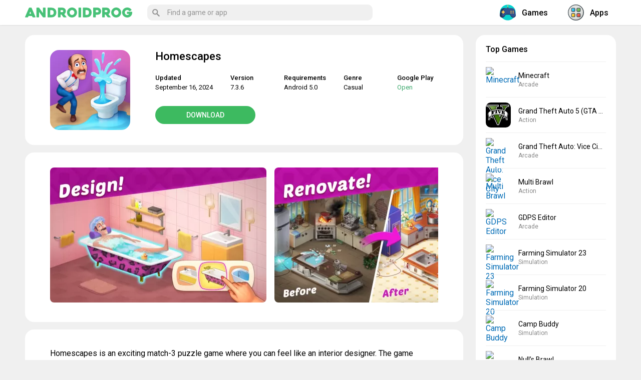

--- FILE ---
content_type: text/html; charset=UTF-8
request_url: https://androidprog.com/en/homescapes/
body_size: 12742
content:
<!DOCTYPE html><html lang="en-US"><head><meta charset="UTF-8"><meta name="viewport" content="initial-scale=1.0, maximum-scale=5.0, width=device-width"><link rel="stylesheet" media="print" onload="this.onload=null;this.media='all';" id="ao_optimized_gfonts" href="https://fonts.googleapis.com/css?family=Roboto:400,500,700&#038;subset=cyrillic&amp;display=swap"><link rel="profile" href="http://gmpg.org/xfn/11"><meta name='robots' content='index, follow, max-image-preview:large, max-snippet:-1, max-video-preview:-1' /><link rel="alternate" href="https://androidprog.com/homescapes/" hreflang="ru" /><link rel="alternate" href="https://androidprog.com/en/homescapes/" hreflang="en" /><link media="all" href="https://androidprog.com/wp-content/cache/autoptimize/css/autoptimize_2a59efeb887af63a46b9f5d808fc7d49.css" rel="stylesheet"><title>Download Homescapes 7.3.6 MOD APK for android free</title><meta name="description" content="Homescapes is an addicting match 3 puzzle game. The game managed to combine an interesting gameplay and an unusual plot." /><link rel="canonical" href="https://androidprog.com/en/homescapes/" /><meta property="og:locale" content="en_US" /><meta property="og:locale:alternate" content="ru_RU" /><meta property="og:type" content="article" /><meta property="og:title" content="Download Homescapes 7.3.6 MOD APK for android free" /><meta property="og:description" content="Homescapes is an addicting match 3 puzzle game. The game managed to combine an interesting gameplay and an unusual plot." /><meta property="og:url" content="https://androidprog.com/en/homescapes/" /><meta property="og:site_name" content="Androidprog.com" /><meta property="article:published_time" content="2021-06-18T17:21:55+00:00" /><meta property="article:modified_time" content="2024-09-16T08:09:58+00:00" /><meta property="og:image" content="https://androidprog.com/wp-content/uploads/2021/06/homescapes-en.webp" /><meta property="og:image:width" content="240" /><meta property="og:image:height" content="240" /><meta property="og:image:type" content="image/webp" /><meta name="author" content="androidprog" /><meta name="twitter:card" content="summary_large_image" /> <script type="application/ld+json" class="yoast-schema-graph">{"@context":"https://schema.org","@graph":[{"@type":"Article","@id":"https://androidprog.com/en/homescapes/#article","isPartOf":{"@id":"https://androidprog.com/en/homescapes/"},"author":{"name":"androidprog","@id":"https://androidprog.com/en/#/schema/person/3e3438f44dcb773337a1fad1bbbd6556"},"headline":"Homescapes","datePublished":"2021-06-18T17:21:55+00:00","dateModified":"2024-09-16T08:09:58+00:00","mainEntityOfPage":{"@id":"https://androidprog.com/en/homescapes/"},"wordCount":478,"commentCount":0,"publisher":{"@id":"https://androidprog.com/en/#/schema/person/3e3438f44dcb773337a1fad1bbbd6556"},"image":{"@id":"https://androidprog.com/en/homescapes/#primaryimage"},"thumbnailUrl":"https://androidprog.com/wp-content/uploads/2021/06/homescapes-en.webp","keywords":["upd"],"articleSection":["Casual","Games"],"inLanguage":"en-US","potentialAction":[{"@type":"CommentAction","name":"Comment","target":["https://androidprog.com/en/homescapes/#respond"]}]},{"@type":"WebPage","@id":"https://androidprog.com/en/homescapes/","url":"https://androidprog.com/en/homescapes/","name":"Download Homescapes 7.3.6 MOD APK for android free","isPartOf":{"@id":"https://androidprog.com/en/#website"},"primaryImageOfPage":{"@id":"https://androidprog.com/en/homescapes/#primaryimage"},"image":{"@id":"https://androidprog.com/en/homescapes/#primaryimage"},"thumbnailUrl":"https://androidprog.com/wp-content/uploads/2021/06/homescapes-en.webp","datePublished":"2021-06-18T17:21:55+00:00","dateModified":"2024-09-16T08:09:58+00:00","description":"Homescapes is an addicting match 3 puzzle game. The game managed to combine an interesting gameplay and an unusual plot.","breadcrumb":{"@id":"https://androidprog.com/en/homescapes/#breadcrumb"},"inLanguage":"en-US","potentialAction":[{"@type":"ReadAction","target":["https://androidprog.com/en/homescapes/"]}]},{"@type":"ImageObject","inLanguage":"en-US","@id":"https://androidprog.com/en/homescapes/#primaryimage","url":"https://androidprog.com/wp-content/uploads/2021/06/homescapes-en.webp","contentUrl":"https://androidprog.com/wp-content/uploads/2021/06/homescapes-en.webp","width":240,"height":240,"caption":"Homescapes"},{"@type":"BreadcrumbList","@id":"https://androidprog.com/en/homescapes/#breadcrumb","itemListElement":[{"@type":"ListItem","position":1,"name":"Главная страница","item":"https://androidprog.com/en/"},{"@type":"ListItem","position":2,"name":"Homescapes"}]},{"@type":"WebSite","@id":"https://androidprog.com/en/#website","url":"https://androidprog.com/en/","name":"Androidprog.com","description":"Игры и программы для андроид","publisher":{"@id":"https://androidprog.com/en/#/schema/person/3e3438f44dcb773337a1fad1bbbd6556"},"potentialAction":[{"@type":"SearchAction","target":{"@type":"EntryPoint","urlTemplate":"https://androidprog.com/en/?s={search_term_string}"},"query-input":{"@type":"PropertyValueSpecification","valueRequired":true,"valueName":"search_term_string"}}],"inLanguage":"en-US"},{"@type":["Person","Organization"],"@id":"https://androidprog.com/en/#/schema/person/3e3438f44dcb773337a1fad1bbbd6556","name":"androidprog","logo":{"@id":"https://androidprog.com/en/#/schema/person/image/"},"url":"https://androidprog.com/en/author/androidprog/"}]}</script> <link href='https://fonts.gstatic.com' crossorigin='anonymous' rel='preconnect' /><link rel="alternate" type="application/rss+xml" title="Androidprog.com &raquo; Feed" href="https://androidprog.com/en/feed/" /><link rel="alternate" type="application/rss+xml" title="Androidprog.com &raquo; Comments Feed" href="https://androidprog.com/en/comments/feed/" /><link rel="alternate" type="application/rss+xml" title="Androidprog.com &raquo; Homescapes Comments Feed" href="https://androidprog.com/en/homescapes/feed/" /><link rel="alternate" title="oEmbed (JSON)" type="application/json+oembed" href="https://androidprog.com/wp-json/oembed/1.0/embed?url=https%3A%2F%2Fandroidprog.com%2Fen%2Fhomescapes%2F&#038;lang=en" /><link rel="alternate" title="oEmbed (XML)" type="text/xml+oembed" href="https://androidprog.com/wp-json/oembed/1.0/embed?url=https%3A%2F%2Fandroidprog.com%2Fen%2Fhomescapes%2F&#038;format=xml&#038;lang=en" /><link rel='stylesheet' id='wpdm-fonticon-css' href='https://androidprog.com/wp-content/cache/autoptimize/css/autoptimize_single_7084a2f33f23abb903b3c402b260e666.css' type='text/css' media='all' /> <script type="text/javascript" id="post-views-counter-frontend-js-before">var pvcArgsFrontend = {"mode":"js","postID":18891,"requestURL":"https:\/\/androidprog.com\/wp-admin\/admin-ajax.php","nonce":"61a3d2c2f3","dataStorage":"cookies","multisite":false,"path":"\/","domain":""};

//# sourceURL=post-views-counter-frontend-js-before</script> <script type="text/javascript" src="https://androidprog.com/wp-includes/js/jquery/jquery.min.js" id="jquery-core-js"></script> <script type="text/javascript" src="https://androidprog.com/wp-content/plugins/download-manager/assets/js/wpdm.min.js" id="wpdm-frontend-js-js"></script> <link rel="https://api.w.org/" href="https://androidprog.com/wp-json/" /><link rel="alternate" title="JSON" type="application/json" href="https://androidprog.com/wp-json/wp/v2/posts/18891" /><link rel="EditURI" type="application/rsd+xml" title="RSD" href="https://androidprog.com/xmlrpc.php?rsd" /><link rel='shortlink' href='https://androidprog.com/?p=18891' /><meta name="generator" content="WordPress Download Manager 3.3.36" /><link rel="shortcut icon" href="/wp-content/themes/androidprog/images/icons/favicon.png" type="image/png" /><link rel="icon" sizes="32x32" type="image/png" href="/wp-content/themes/androidprog/images/icons/favicon-32x32.png" /><link rel="icon" sizes="180x180" type="image/png" href="/wp-content/themes/androidprog/images/icons/apple-touch-icon-180x180.png" /><link rel="apple-touch-icon" sizes="180x180" type="image/png" href="/wp-content/themes/androidprog/images/icons/apple-touch-icon-180x180.png" /><meta name="msapplication-TileColor" content="#222222" /><meta name="msapplication-TileImage" content="/wp-content/themes/androidprog/images/icons/mstile-144x144.png"/></head><body class="wp-singular post-template-default single single-post postid-18891 single-format-standard wp-theme-androidprog wp-featherlight-captions"><div class="menuwrapper"> <input type="checkbox" id="togglebox"><nav id="expand-fullpagemenu"> <label for="togglebox" id="closex">Close</label><nav class="main-menu-block" itemscope="" itemtype="http://schema.org/SiteNavigationElement"><div class="widget most-categories"> <span class="name-block"><a href="/en/games/" itemprop="url"> <i class="nav-icon"> <noscript><img src="/wp-content/themes/androidprog/images/game.svg" class="nav-icon-svg" alt="Games for Android"></noscript><img src='data:image/svg+xml,%3Csvg%20xmlns=%22http://www.w3.org/2000/svg%22%20viewBox=%220%200%20210%20140%22%3E%3C/svg%3E' data-src="/wp-content/themes/androidprog/images/game.svg" class="lazyload nav-icon-svg" alt="Games for Android"> </i>Games</a></span><ul><li class="cat-item cat-item-4203"><a href="https://androidprog.com/en/games/action/">Action</a></li><li class="cat-item cat-item-4193"><a href="https://androidprog.com/en/games/adventure/">Adventure</a></li><li class="cat-item cat-item-4134"><a href="https://androidprog.com/en/games/arcade/">Arcade</a></li><li class="cat-item cat-item-4158"><a href="https://androidprog.com/en/games/board/">Board</a></li><li class="cat-item cat-item-4141"><a href="https://androidprog.com/en/games/card/">Card</a></li><li class="cat-item cat-item-4130"><a href="https://androidprog.com/en/games/casual/">Casual</a></li><li class="cat-item cat-item-4450"><a href="https://androidprog.com/en/games/educational/">Educational</a></li><li class="cat-item cat-item-4208"><a href="https://androidprog.com/en/games/horror/">Horror</a></li><li class="cat-item cat-item-4163"><a href="https://androidprog.com/en/games/musical/">Music</a></li><li class="cat-item cat-item-4113"><a href="https://androidprog.com/en/games/puzzle/">Puzzle</a></li><li class="cat-item cat-item-4314"><a href="https://androidprog.com/en/games/racing/">Racing</a></li><li class="cat-item cat-item-4228"><a href="https://androidprog.com/en/games/role-playing/">Role playing</a></li><li class="cat-item cat-item-4104"><a href="https://androidprog.com/en/games/simulation/">Simulation</a></li><li class="cat-item cat-item-4613"><a href="https://androidprog.com/en/games/sports/">Sports</a></li><li class="cat-item cat-item-4145"><a href="https://androidprog.com/en/games/strategy/">Strategy</a></li><li class="cat-item cat-item-6143"><a href="https://androidprog.com/en/games/trivia/">Trivia</a></li><li class="cat-item cat-item-4602"><a href="https://androidprog.com/en/games/word/">Word</a></li></ul></div><div class="widget most-categories"> <span class="name-block"><a href="/en/apps/" itemprop="url"> <i class="nav-icon"> <noscript><img src="/wp-content/themes/androidprog/images/program.svg" class="nav-icon-svg" alt="Apps for Android"></noscript><img src='data:image/svg+xml,%3Csvg%20xmlns=%22http://www.w3.org/2000/svg%22%20viewBox=%220%200%20210%20140%22%3E%3C/svg%3E' data-src="/wp-content/themes/androidprog/images/program.svg" class="lazyload nav-icon-svg" alt="Apps for Android"> </i>Apps</a></span><ul><li class="cat-item cat-item-8678"><a href="https://androidprog.com/en/apps/art-design/">Art &amp; Design</a></li><li class="cat-item cat-item-9334"><a href="https://androidprog.com/en/apps/auto-vehicles/">Auto &amp; Vehicles</a></li><li class="cat-item cat-item-7340"><a href="https://androidprog.com/en/apps/books-reference/">Books &amp; Reference</a></li><li class="cat-item cat-item-6752"><a href="https://androidprog.com/en/apps/business/">Business</a></li><li class="cat-item cat-item-5807"><a href="https://androidprog.com/en/apps/communication/">Communication</a></li><li class="cat-item cat-item-7015"><a href="https://androidprog.com/en/apps/dating/">Dating</a></li><li class="cat-item cat-item-7042"><a href="https://androidprog.com/en/apps/education/">Education</a></li><li class="cat-item cat-item-6528"><a href="https://androidprog.com/en/apps/entertainment/">Entertainment</a></li><li class="cat-item cat-item-7140"><a href="https://androidprog.com/en/apps/finance/">Finance</a></li><li class="cat-item cat-item-4321"><a href="https://androidprog.com/en/apps/health-fitness/">Health &amp; Fitness</a></li><li class="cat-item cat-item-6884"><a href="https://androidprog.com/en/apps/house-home/">House &amp; Home</a></li><li class="cat-item cat-item-4527"><a href="https://androidprog.com/en/apps/lifestyle/">Lifestyle</a></li><li class="cat-item cat-item-4731"><a href="https://androidprog.com/en/apps/maps-navigation/">Maps &amp; Navigation</a></li><li class="cat-item cat-item-18755"><a href="https://androidprog.com/en/apps/medical/">Medical</a></li><li class="cat-item cat-item-4517"><a href="https://androidprog.com/en/apps/music/">Music &amp; Audio</a></li><li class="cat-item cat-item-6455"><a href="https://androidprog.com/en/apps/personalization/">Personalization</a></li><li class="cat-item cat-item-6129"><a href="https://androidprog.com/en/apps/photography/">Photography</a></li><li class="cat-item cat-item-7719"><a href="https://androidprog.com/en/apps/productivity/">Productivity</a></li><li class="cat-item cat-item-6583"><a href="https://androidprog.com/en/apps/shopping/">Shopping</a></li><li class="cat-item cat-item-4296"><a href="https://androidprog.com/en/apps/social/">Social</a></li><li class="cat-item cat-item-4535"><a href="https://androidprog.com/en/apps/tools/">Tools</a></li><li class="cat-item cat-item-10382"><a href="https://androidprog.com/en/apps/travel-local/">Travel &amp; Local</a></li><li class="cat-item cat-item-4732"><a href="https://androidprog.com/en/apps/video-players-editors/">Video players &amp; Editors</a></li><li class="cat-item cat-item-10104"><a href="https://androidprog.com/en/apps/weather/">Weather</a></li></ul></div></nav></nav></div><div class="menuwrapper"> <input type="checkbox" id="searchbox"><nav id="expand-fullpagemenu-search" class="expand-search"> <label for="searchbox" id="closex-search">Close</label><div class="search_main"><form method="get" class="searchform" action="/en/" onSubmit="this.submit();return false;"> <input type="text" class="field s" name="s" autocomplete="off" placeholder="Find a game or app" /></form></div></nav></div><div id="wrapper"><header id="second-header"><div class="second-header-inside"> <label for="togglebox"><span class="hamburger"><span></span></span></label><div id="logo" class="col-left"> <a href="/en/" rel="home"> <span class="site-logo"><noscript><img src="/wp-content/themes/androidprog/images/logo.svg" alt="Androidprog.com – Games & Apps for Android"></noscript><img class="lazyload" src='data:image/svg+xml,%3Csvg%20xmlns=%22http://www.w3.org/2000/svg%22%20viewBox=%220%200%20210%20140%22%3E%3C/svg%3E' data-src="/wp-content/themes/androidprog/images/logo.svg" alt="Androidprog.com – Games & Apps for Android"></span> </a></div> <label for="searchbox"><span class="btn_search_main"><svg viewBox="-1 0 136 136.21852"> <path d="M 93.148438 80.832031 C 109.5 57.742188 104.03125 25.769531 80.941406 9.421875 C 57.851562 -6.925781 25.878906 -1.460938 9.53125 21.632812 C -6.816406 44.722656 -1.351562 76.691406 21.742188 93.039062 C 38.222656 104.707031 60.011719 105.605469 77.394531 95.339844 L 115.164062 132.882812 C 119.242188 137.175781 126.027344 137.347656 130.320312 133.269531 C 134.613281 129.195312 134.785156 122.410156 130.710938 118.117188 C 130.582031 117.980469 130.457031 117.855469 130.320312 117.726562 Z M 51.308594 84.332031 C 33.0625 84.335938 18.269531 69.554688 18.257812 51.308594 C 18.253906 33.0625 33.035156 18.269531 51.285156 18.261719 C 69.507812 18.253906 84.292969 33.011719 84.328125 51.234375 C 84.359375 69.484375 69.585938 84.300781 51.332031 84.332031 C 51.324219 84.332031 51.320312 84.332031 51.308594 84.332031 Z M 51.308594 84.332031 " /> </svg> </span></label><div class="main-container-menu"><div class="search-box"><div class="search_main"><form method="get" class="searchform" action="/en/" onSubmit="this.submit();return false;"> <input type="text" class="field s" name="s" autocomplete="off" placeholder="Find a game or app" /></form></div></div><nav class="nav-header" itemscope="" itemtype="http://schema.org/SiteNavigationElement"> <a href="/en/games/" itemprop="url"> <span itemprop="name"><i class="nav-icon"><noscript><img src="/wp-content/themes/androidprog/images/game.svg" class="nav-icon-svg" alt="Games for Android"></noscript><img src='data:image/svg+xml,%3Csvg%20xmlns=%22http://www.w3.org/2000/svg%22%20viewBox=%220%200%20210%20140%22%3E%3C/svg%3E' data-src="/wp-content/themes/androidprog/images/game.svg" class="lazyload nav-icon-svg" alt="Games for Android"></i>Games</span> </a> <a href="/en/apps/" itemprop="url"> <span itemprop="name"><i class="nav-icon"><noscript><img src="/wp-content/themes/androidprog/images/program.svg" class="nav-icon-svg" alt="Apps for Android"></noscript><img src='data:image/svg+xml,%3Csvg%20xmlns=%22http://www.w3.org/2000/svg%22%20viewBox=%220%200%20210%20140%22%3E%3C/svg%3E' data-src="/wp-content/themes/androidprog/images/program.svg" class="lazyload nav-icon-svg" alt="Apps for Android"></i>Apps</span> </a></nav></div></div></header><div id="content" class="fx-row"><div id="main" class="col-left fx-1 fx-col"><article itemscope="" itemtype="http://schema.org/MobileApplication"><div class="app-data fsect fcols fx-row"><div class="app-data-left"> <img width="240" height="240" src="https://androidprog.com/wp-content/uploads/2021/06/homescapes-en.webp" class="attachment- size- wp-post-image" alt="Homescapes" decoding="async" fetchpriority="high" srcset="https://androidprog.com/wp-content/uploads/2021/06/homescapes-en.webp 240w, https://androidprog.com/wp-content/uploads/2021/06/homescapes-en-150x150.webp 150w, https://androidprog.com/wp-content/uploads/2021/06/homescapes-en-200x200.webp 200w, https://androidprog.com/wp-content/uploads/2021/06/homescapes-en-120x120.webp 120w" sizes="(max-width: 240px) 100vw, 240px" /></div><div class="app-data-right fx-1"><h1 itemprop="name">Homescapes</h1><div class="fcols-in fx-row app-data-content"><div class="app-data-info fx-1"><ul><li class="app-data-items"> <span class="app-data-label">Updated</span><span class="app-data-content" itemprop="datePublished">September 16, 2024</span></li><li class="app-data-items"> <span class="app-data-label">Version</span><span class="app-data-content" itemprop="softwareVersion">7.3.6</span></li><li class="app-data-items"> <span class="app-data-label">Requirements</span><span class="app-data-content" itemprop="operatingSystem">Android 5.0</span></li><li class="app-data-items"> <span class="app-data-label">Genre</span><span class="app-data-content" itemprop="applicationCategory"><a href="https://androidprog.com/en/games/casual/">Casual</a></span></li><li class="app-data-items"> <span class="app-data-label">Google Play</span><span class="app-data-content"><a href="https://play.google.com/store/apps/details?id=com.playrix.homescapes" target="_blank" rel="nofollow" class="google-play-link">Open</a></span></li></ul></div><div class="app-data-btn"> <a class="btn app-data-btn-link yakor" href="#download-section">Download</a></div></div></div></div><div class="app-screen fsect fcols fx-row"><div class="screen gallery"><p><a href="https://androidprog.com/wp-content/uploads/2021/06/homescapes-en-1.webp"><noscript><img decoding="async" class="alignnone size-medium wp-image-24549" src="https://androidprog.com/wp-content/uploads/2021/06/homescapes-en-1-432x270.webp" alt="Homescapes" width="432" height="270" srcset="https://androidprog.com/wp-content/uploads/2021/06/homescapes-en-1-432x270.webp 432w, https://androidprog.com/wp-content/uploads/2021/06/homescapes-en-1-740x463.webp 740w, https://androidprog.com/wp-content/uploads/2021/06/homescapes-en-1-768x480.webp 768w, https://androidprog.com/wp-content/uploads/2021/06/homescapes-en-1.webp 1499w" sizes="(max-width: 432px) 100vw, 432px" /></noscript><img decoding="async" class="lazyload alignnone size-medium wp-image-24549" src='data:image/svg+xml,%3Csvg%20xmlns=%22http://www.w3.org/2000/svg%22%20viewBox=%220%200%20432%20270%22%3E%3C/svg%3E' data-src="https://androidprog.com/wp-content/uploads/2021/06/homescapes-en-1-432x270.webp" alt="Homescapes" width="432" height="270" data-srcset="https://androidprog.com/wp-content/uploads/2021/06/homescapes-en-1-432x270.webp 432w, https://androidprog.com/wp-content/uploads/2021/06/homescapes-en-1-740x463.webp 740w, https://androidprog.com/wp-content/uploads/2021/06/homescapes-en-1-768x480.webp 768w, https://androidprog.com/wp-content/uploads/2021/06/homescapes-en-1.webp 1499w" data-sizes="(max-width: 432px) 100vw, 432px" /></a> <a href="https://androidprog.com/wp-content/uploads/2021/06/homescapes-en-2.webp"><noscript><img decoding="async" class="alignnone size-medium wp-image-24550" src="https://androidprog.com/wp-content/uploads/2021/06/homescapes-en-2-432x270.webp" alt="Homescapes" width="432" height="270" srcset="https://androidprog.com/wp-content/uploads/2021/06/homescapes-en-2-432x270.webp 432w, https://androidprog.com/wp-content/uploads/2021/06/homescapes-en-2-740x463.webp 740w, https://androidprog.com/wp-content/uploads/2021/06/homescapes-en-2-768x480.webp 768w, https://androidprog.com/wp-content/uploads/2021/06/homescapes-en-2.webp 1499w" sizes="(max-width: 432px) 100vw, 432px" /></noscript><img decoding="async" class="lazyload alignnone size-medium wp-image-24550" src='data:image/svg+xml,%3Csvg%20xmlns=%22http://www.w3.org/2000/svg%22%20viewBox=%220%200%20432%20270%22%3E%3C/svg%3E' data-src="https://androidprog.com/wp-content/uploads/2021/06/homescapes-en-2-432x270.webp" alt="Homescapes" width="432" height="270" data-srcset="https://androidprog.com/wp-content/uploads/2021/06/homescapes-en-2-432x270.webp 432w, https://androidprog.com/wp-content/uploads/2021/06/homescapes-en-2-740x463.webp 740w, https://androidprog.com/wp-content/uploads/2021/06/homescapes-en-2-768x480.webp 768w, https://androidprog.com/wp-content/uploads/2021/06/homescapes-en-2.webp 1499w" data-sizes="(max-width: 432px) 100vw, 432px" /></a> <a href="https://androidprog.com/wp-content/uploads/2021/06/homescapes-en-3.webp"><noscript><img decoding="async" class="alignnone size-medium wp-image-24551" src="https://androidprog.com/wp-content/uploads/2021/06/homescapes-en-3-432x270.webp" alt="Homescapes" width="432" height="270" srcset="https://androidprog.com/wp-content/uploads/2021/06/homescapes-en-3-432x270.webp 432w, https://androidprog.com/wp-content/uploads/2021/06/homescapes-en-3-740x463.webp 740w, https://androidprog.com/wp-content/uploads/2021/06/homescapes-en-3-768x480.webp 768w, https://androidprog.com/wp-content/uploads/2021/06/homescapes-en-3.webp 1499w" sizes="(max-width: 432px) 100vw, 432px" /></noscript><img decoding="async" class="lazyload alignnone size-medium wp-image-24551" src='data:image/svg+xml,%3Csvg%20xmlns=%22http://www.w3.org/2000/svg%22%20viewBox=%220%200%20432%20270%22%3E%3C/svg%3E' data-src="https://androidprog.com/wp-content/uploads/2021/06/homescapes-en-3-432x270.webp" alt="Homescapes" width="432" height="270" data-srcset="https://androidprog.com/wp-content/uploads/2021/06/homescapes-en-3-432x270.webp 432w, https://androidprog.com/wp-content/uploads/2021/06/homescapes-en-3-740x463.webp 740w, https://androidprog.com/wp-content/uploads/2021/06/homescapes-en-3-768x480.webp 768w, https://androidprog.com/wp-content/uploads/2021/06/homescapes-en-3.webp 1499w" data-sizes="(max-width: 432px) 100vw, 432px" /></a> <a href="https://androidprog.com/wp-content/uploads/2021/06/homescapes-en-4.webp"><noscript><img decoding="async" class="alignnone size-medium wp-image-24552" src="https://androidprog.com/wp-content/uploads/2021/06/homescapes-en-4-432x270.webp" alt="Homescapes" width="432" height="270" srcset="https://androidprog.com/wp-content/uploads/2021/06/homescapes-en-4-432x270.webp 432w, https://androidprog.com/wp-content/uploads/2021/06/homescapes-en-4-740x463.webp 740w, https://androidprog.com/wp-content/uploads/2021/06/homescapes-en-4-768x480.webp 768w, https://androidprog.com/wp-content/uploads/2021/06/homescapes-en-4.webp 1499w" sizes="(max-width: 432px) 100vw, 432px" /></noscript><img decoding="async" class="lazyload alignnone size-medium wp-image-24552" src='data:image/svg+xml,%3Csvg%20xmlns=%22http://www.w3.org/2000/svg%22%20viewBox=%220%200%20432%20270%22%3E%3C/svg%3E' data-src="https://androidprog.com/wp-content/uploads/2021/06/homescapes-en-4-432x270.webp" alt="Homescapes" width="432" height="270" data-srcset="https://androidprog.com/wp-content/uploads/2021/06/homescapes-en-4-432x270.webp 432w, https://androidprog.com/wp-content/uploads/2021/06/homescapes-en-4-740x463.webp 740w, https://androidprog.com/wp-content/uploads/2021/06/homescapes-en-4-768x480.webp 768w, https://androidprog.com/wp-content/uploads/2021/06/homescapes-en-4.webp 1499w" data-sizes="(max-width: 432px) 100vw, 432px" /></a> <a href="https://androidprog.com/wp-content/uploads/2021/06/homescapes-en-5.webp"><noscript><img decoding="async" class="alignnone size-medium wp-image-24553" src="https://androidprog.com/wp-content/uploads/2021/06/homescapes-en-5-432x270.webp" alt="Homescapes" width="432" height="270" srcset="https://androidprog.com/wp-content/uploads/2021/06/homescapes-en-5-432x270.webp 432w, https://androidprog.com/wp-content/uploads/2021/06/homescapes-en-5-740x463.webp 740w, https://androidprog.com/wp-content/uploads/2021/06/homescapes-en-5-768x480.webp 768w, https://androidprog.com/wp-content/uploads/2021/06/homescapes-en-5.webp 1499w" sizes="(max-width: 432px) 100vw, 432px" /></noscript><img decoding="async" class="lazyload alignnone size-medium wp-image-24553" src='data:image/svg+xml,%3Csvg%20xmlns=%22http://www.w3.org/2000/svg%22%20viewBox=%220%200%20432%20270%22%3E%3C/svg%3E' data-src="https://androidprog.com/wp-content/uploads/2021/06/homescapes-en-5-432x270.webp" alt="Homescapes" width="432" height="270" data-srcset="https://androidprog.com/wp-content/uploads/2021/06/homescapes-en-5-432x270.webp 432w, https://androidprog.com/wp-content/uploads/2021/06/homescapes-en-5-740x463.webp 740w, https://androidprog.com/wp-content/uploads/2021/06/homescapes-en-5-768x480.webp 768w, https://androidprog.com/wp-content/uploads/2021/06/homescapes-en-5.webp 1499w" data-sizes="(max-width: 432px) 100vw, 432px" /></a> <a href="https://androidprog.com/wp-content/uploads/2021/06/homescapes-en-6.webp"><noscript><img decoding="async" class="alignnone size-medium wp-image-24554" src="https://androidprog.com/wp-content/uploads/2021/06/homescapes-en-6-432x270.webp" alt="Homescapes" width="432" height="270" srcset="https://androidprog.com/wp-content/uploads/2021/06/homescapes-en-6-432x270.webp 432w, https://androidprog.com/wp-content/uploads/2021/06/homescapes-en-6-740x463.webp 740w, https://androidprog.com/wp-content/uploads/2021/06/homescapes-en-6-768x480.webp 768w, https://androidprog.com/wp-content/uploads/2021/06/homescapes-en-6.webp 1499w" sizes="(max-width: 432px) 100vw, 432px" /></noscript><img decoding="async" class="lazyload alignnone size-medium wp-image-24554" src='data:image/svg+xml,%3Csvg%20xmlns=%22http://www.w3.org/2000/svg%22%20viewBox=%220%200%20432%20270%22%3E%3C/svg%3E' data-src="https://androidprog.com/wp-content/uploads/2021/06/homescapes-en-6-432x270.webp" alt="Homescapes" width="432" height="270" data-srcset="https://androidprog.com/wp-content/uploads/2021/06/homescapes-en-6-432x270.webp 432w, https://androidprog.com/wp-content/uploads/2021/06/homescapes-en-6-740x463.webp 740w, https://androidprog.com/wp-content/uploads/2021/06/homescapes-en-6-768x480.webp 768w, https://androidprog.com/wp-content/uploads/2021/06/homescapes-en-6.webp 1499w" data-sizes="(max-width: 432px) 100vw, 432px" /></a> <a href="https://androidprog.com/wp-content/uploads/2021/06/homescapes-en-7.webp"><noscript><img decoding="async" class="alignnone size-medium wp-image-24548" src="https://androidprog.com/wp-content/uploads/2021/06/homescapes-en-7-432x270.webp" alt="Homescapes" width="432" height="270" srcset="https://androidprog.com/wp-content/uploads/2021/06/homescapes-en-7-432x270.webp 432w, https://androidprog.com/wp-content/uploads/2021/06/homescapes-en-7-740x463.webp 740w, https://androidprog.com/wp-content/uploads/2021/06/homescapes-en-7-768x480.webp 768w, https://androidprog.com/wp-content/uploads/2021/06/homescapes-en-7.webp 1499w" sizes="(max-width: 432px) 100vw, 432px" /></noscript><img decoding="async" class="lazyload alignnone size-medium wp-image-24548" src='data:image/svg+xml,%3Csvg%20xmlns=%22http://www.w3.org/2000/svg%22%20viewBox=%220%200%20432%20270%22%3E%3C/svg%3E' data-src="https://androidprog.com/wp-content/uploads/2021/06/homescapes-en-7-432x270.webp" alt="Homescapes" width="432" height="270" data-srcset="https://androidprog.com/wp-content/uploads/2021/06/homescapes-en-7-432x270.webp 432w, https://androidprog.com/wp-content/uploads/2021/06/homescapes-en-7-740x463.webp 740w, https://androidprog.com/wp-content/uploads/2021/06/homescapes-en-7-768x480.webp 768w, https://androidprog.com/wp-content/uploads/2021/06/homescapes-en-7.webp 1499w" data-sizes="(max-width: 432px) 100vw, 432px" /></a></p></div></div><div class="single-container"><div class="post-18891 post type-post status-publish format-standard has-post-thumbnail hentry category-casual category-games tag-upd-en"><div class="entry"><p>Homescapes is an exciting match-3 puzzle game where you can feel like an interior designer. The game managed to combine excellent graphics, interesting gameplay and an unusual plot. The goal of the player is to restore the family estate, and in order to fulfill it, he will pass the levels, earning the necessary funds. The project is suitable for all age categories: both children and adults will find interesting elements here.</p><p>In the game Homescapes for Android, the main character is a butler named Austin and his relatives. The user must restore the family estate of the protagonist&#8217;s family, because the old house fell into disrepair, became unreliable and ugly. Passing the levels, the player will receive funds for the restoration of the house, for which it will be possible to purchase new interior elements and simply improve the general condition of the old building.</p><p>The gameplay is based on a match-3 puzzle. Rows of items such as cups, teapots, or buttons are placed in front of the competitor. It is necessary to rearrange the objects in such a way that three identical things become in a row. After that, the existing row will disappear, and new items will take its place. After passing the level, the player receives a reward, and if he passes it with honors, then also bonuses. Gold is spent on restoring a dilapidated building and acquiring new things, and bonuses are spent on skipping difficult levels.</p><p>The game, first of all, is aimed at the owners of creative abilities and those who like to create interior design. You can equip the premises of the building completely to your liking. There is a huge catalog of cabinets, sofas and other furniture. Properly placing the available items, you can bring beauty and comfort to an old gloomy house. You can furnish not only rooms, but also other rooms: for example, at a certain stage, the possibility of restoring an abandoned garage opens up. With the help of the player, it will turn into a stylish and cozy place.</p><h2>Features of the game Homescapes</h2><ul><li>There are residents in the house who are very happy when buying new furniture or restoring part of the building. Raising the level, opens up new information about the people who own this house. The player will be able to see photos of members of this family and learn many facts about their lives.</li><li>The participant will face various obstacles that will interfere with a calm game. Examples include a broken faucet or damaged furniture, which will cause great inconvenience. But they do not discourage the desire to play, but on the contrary &#8211; solving problems makes the gameplay more fun.</li><li>Residents of the house are engaged in everyday activities, talk about their lives, dance and so on. It is possible to correspond and chat with friends and other players.</li></ul><div class="lyte-wrapper" style="width:853px;max-width:100%;margin:5px;"><div class="lyMe" id="WYL_9FlvCL8_4r8"><div id="lyte_9FlvCL8_4r8" data-src="//i.ytimg.com/vi/9FlvCL8_4r8/hqdefault.jpg" class="pL"><div class="tC"><div class="tT"></div></div><div class="play"></div><div class="ctrl"><div class="Lctrl"></div><div class="Rctrl"></div></div></div><noscript><a href="https://youtu.be/9FlvCL8_4r8" rel="nofollow"><img decoding="async" src="https://i.ytimg.com/vi/9FlvCL8_4r8/0.jpg" alt="YouTube video thumbnail" width="853" height="460" /><br />Watch this video on YouTube</a></noscript></div></div><div class="lL" style="max-width:100%;width:853px;margin:5px;"></div></p></div></div></div><div id="download-section"></div><div class="download-app fx-1 fx-col"><div class="download-app-main"><figure class="download-img"> <noscript><img width="100" height="100" src="https://androidprog.com/wp-content/cache/thumbnails/2021/06/homescapes-en-100x100-c.webp" class="attachment-100x100x1 size-100x100x1 wp-post-image" alt="Homescapes" decoding="async" /></noscript><img width="100" height="100" src='data:image/svg+xml,%3Csvg%20xmlns=%22http://www.w3.org/2000/svg%22%20viewBox=%220%200%20100%20100%22%3E%3C/svg%3E' data-src="https://androidprog.com/wp-content/cache/thumbnails/2021/06/homescapes-en-100x100-c.webp" class="lazyload attachment-100x100x1 size-100x100x1 wp-post-image" alt="Homescapes" decoding="async" /></figure><div class="download-app-text">Download Homescapes for android free</div></div><div class='w3eden'> <a class="button-download-app fx-row" rel="nofollow" href="https://androidprog.com/en/download/homescapes/" target="_blank"><div class="button-download-section"><div class="button-download-icon"> <svg xmlns="http://www.w3.org/2000/svg" viewBox="0 0 451.111 451.111" width="24px" height="24px" class="download-icon"><g> <polygon points="330.667,128 245.333,128 245.333,0 117.333,0 117.333,128 32,128 181.333,277.333 "/> <rect x="32" y="320" width="298.667" height="42.667"/> </g></svg></div><div class="button-download-title">Homescapes v7.3.6</div><div class="button-download-size">457,90 Mb</div></div> </a></div><div class='w3eden'> <a class="button-download-app fx-row" rel="nofollow" href="https://androidprog.com/en/download/homescapes-mod/" target="_blank"><div class="button-download-section"><div class="button-download-icon"> <svg xmlns="http://www.w3.org/2000/svg" viewBox="0 0 451.111 451.111" width="24px" height="24px" class="download-icon"><g> <polygon points="330.667,128 245.333,128 245.333,0 117.333,0 117.333,128 32,128 181.333,277.333 "/> <rect x="32" y="320" width="298.667" height="42.667"/> </g></svg></div><div class="button-download-title">Homescapes MOD (Unlimited Stars) v7.3.6</div><div class="button-download-size">180,01 Mb</div></div> </a></div></div><div class="header-latest-2 fx-row fx-middle"><div class="title-latest fx-1"> <noscript><img src="/wp-content/themes/androidprog/images/game.svg" class="title-icon-svg" alt="Similar games for android"></noscript><img src='data:image/svg+xml,%3Csvg%20xmlns=%22http://www.w3.org/2000/svg%22%20viewBox=%220%200%20210%20140%22%3E%3C/svg%3E' data-src="/wp-content/themes/androidprog/images/game.svg" class="lazyload title-icon-svg" alt="Similar games for android">Similar games</div> <a href="/games/" class="latest-link">All games</a></div><div class="related-container col-left fx-1 fx-col"><div class='yarpp yarpp-related yarpp-related-website yarpp-template-yarpp-template-androidprog'><div class="top_week"><div class="post related-post"><div class="post-body"><div class="entry-image"> <a href="https://androidprog.com/en/project-makeover/"> <noscript><img width="200" height="200" src="https://androidprog.com/wp-content/cache/thumbnails/2021/06/projectmakeover-200x200-c.jpg" class="attachment-content-thumb size-content-thumb wp-post-image" alt="Project Makeover" decoding="async" /></noscript><img width="200" height="200" src='data:image/svg+xml,%3Csvg%20xmlns=%22http://www.w3.org/2000/svg%22%20viewBox=%220%200%20200%20200%22%3E%3C/svg%3E' data-src="https://androidprog.com/wp-content/cache/thumbnails/2021/06/projectmakeover-200x200-c.jpg" class="lazyload attachment-content-thumb size-content-thumb wp-post-image" alt="Project Makeover" decoding="async" /> </a></div><div class="entry-post"><div class="big-title nowrap"><a class="big-title-link" href="https://androidprog.com/en/project-makeover/">Project Makeover</a></div><div class="entry-expert"> Project Makeover is an original simulator that combines elements of several...</div></div><div class="entry_footer"> <span class="category-post"> <a href="https://androidprog.com/en/games/casual/">Casual</a						</span></div></div></div><div class="post related-post"><div class="post-body"><div class="entry-image"> <a href="https://androidprog.com/en/catwalk-beauty/"> <noscript><img width="200" height="200" src="https://androidprog.com/wp-content/cache/thumbnails/2021/06/catwalkbeauty-200x200-c.jpg" class="attachment-content-thumb size-content-thumb wp-post-image" alt="Catwalk Beauty" decoding="async" /></noscript><img width="200" height="200" src='data:image/svg+xml,%3Csvg%20xmlns=%22http://www.w3.org/2000/svg%22%20viewBox=%220%200%20200%20200%22%3E%3C/svg%3E' data-src="https://androidprog.com/wp-content/cache/thumbnails/2021/06/catwalkbeauty-200x200-c.jpg" class="lazyload attachment-content-thumb size-content-thumb wp-post-image" alt="Catwalk Beauty" decoding="async" /> </a></div><div class="entry-post"><div class="big-title nowrap"><a class="big-title-link" href="https://androidprog.com/en/catwalk-beauty/">Catwalk Beauty</a></div><div class="entry-expert"> Catwalk Beauty is a colorful casual game for true connoisseurs of fashion,...</div></div><div class="entry_footer"> <span class="category-post"> <a href="https://androidprog.com/en/games/casual/">Casual</a						</span></div></div></div><div class="post related-post"><div class="post-body"><div class="entry-image"> <a href="https://androidprog.com/en/bridge-race/"> <noscript><img width="200" height="200" src="https://androidprog.com/wp-content/cache/thumbnails/2021/06/bridgerace-200x200-c.jpg" class="attachment-content-thumb size-content-thumb wp-post-image" alt="Bridge Race" decoding="async" /></noscript><img width="200" height="200" src='data:image/svg+xml,%3Csvg%20xmlns=%22http://www.w3.org/2000/svg%22%20viewBox=%220%200%20200%20200%22%3E%3C/svg%3E' data-src="https://androidprog.com/wp-content/cache/thumbnails/2021/06/bridgerace-200x200-c.jpg" class="lazyload attachment-content-thumb size-content-thumb wp-post-image" alt="Bridge Race" decoding="async" /> </a></div><div class="entry-post"><div class="big-title nowrap"><a class="big-title-link" href="https://androidprog.com/en/bridge-race/">Bridge Race</a></div><div class="entry-expert"> Bridge Race is a fun casual arcade game that will appeal to all lovers of...</div></div><div class="entry_footer"> <span class="category-post"> <a href="https://androidprog.com/en/games/casual/">Casual</a						</span></div></div></div><div class="post related-post"><div class="post-body"><div class="entry-image"> <a href="https://androidprog.com/en/going-balls/"> <noscript><img width="200" height="200" src="https://androidprog.com/wp-content/cache/thumbnails/2021/06/goingballs-200x200-c.jpg" class="attachment-content-thumb size-content-thumb wp-post-image" alt="Going Balls" decoding="async" /></noscript><img width="200" height="200" src='data:image/svg+xml,%3Csvg%20xmlns=%22http://www.w3.org/2000/svg%22%20viewBox=%220%200%20200%20200%22%3E%3C/svg%3E' data-src="https://androidprog.com/wp-content/cache/thumbnails/2021/06/goingballs-200x200-c.jpg" class="lazyload attachment-content-thumb size-content-thumb wp-post-image" alt="Going Balls" decoding="async" /> </a></div><div class="entry-post"><div class="big-title nowrap"><a class="big-title-link" href="https://androidprog.com/en/going-balls/">Going Balls</a></div><div class="entry-expert"> Going Balls is a fast-paced casual platformer game where the participant has to...</div></div><div class="entry_footer"> <span class="category-post"> <a href="https://androidprog.com/en/games/casual/">Casual</a						</span></div></div></div><div class="post related-post"><div class="post-body"><div class="entry-image"> <a href="https://androidprog.com/en/ball-run-2048/"> <noscript><img width="200" height="200" src="https://androidprog.com/wp-content/cache/thumbnails/2021/06/ballrun-200x200-c.jpg" class="attachment-content-thumb size-content-thumb wp-post-image" alt="Ball Run 2048" decoding="async" /></noscript><img width="200" height="200" src='data:image/svg+xml,%3Csvg%20xmlns=%22http://www.w3.org/2000/svg%22%20viewBox=%220%200%20200%20200%22%3E%3C/svg%3E' data-src="https://androidprog.com/wp-content/cache/thumbnails/2021/06/ballrun-200x200-c.jpg" class="lazyload attachment-content-thumb size-content-thumb wp-post-image" alt="Ball Run 2048" decoding="async" /> </a></div><div class="entry-post"><div class="big-title nowrap"><a class="big-title-link" href="https://androidprog.com/en/ball-run-2048/">Ball Run 2048</a></div><div class="entry-expert"> Ball Run 2048 is a fun casual game that combines elements of arcade, runner and...</div></div><div class="entry_footer"> <span class="category-post"> <a href="https://androidprog.com/en/games/casual/">Casual</a						</span></div></div></div><div class="post related-post"><div class="post-body"><div class="entry-image"> <a href="https://androidprog.com/en/cashier-3d/"> <noscript><img width="200" height="200" src="https://androidprog.com/wp-content/cache/thumbnails/2021/06/cashier3d-200x200-c.jpg" class="attachment-content-thumb size-content-thumb wp-post-image" alt="Cashier 3D" decoding="async" /></noscript><img width="200" height="200" src='data:image/svg+xml,%3Csvg%20xmlns=%22http://www.w3.org/2000/svg%22%20viewBox=%220%200%20200%20200%22%3E%3C/svg%3E' data-src="https://androidprog.com/wp-content/cache/thumbnails/2021/06/cashier3d-200x200-c.jpg" class="lazyload attachment-content-thumb size-content-thumb wp-post-image" alt="Cashier 3D" decoding="async" /> </a></div><div class="entry-post"><div class="big-title nowrap"><a class="big-title-link" href="https://androidprog.com/en/cashier-3d/">Cashier 3D</a></div><div class="entry-expert"> Cashier 3D is a fun and addictive simulation game developed by Rollic Games....</div></div><div class="entry_footer"> <span class="category-post"> <a href="https://androidprog.com/en/games/casual/">Casual</a						</span></div></div></div><div class="post related-post"><div class="post-body"><div class="entry-image"> <a href="https://androidprog.com/en/body-race/"> <noscript><img width="200" height="200" src="https://androidprog.com/wp-content/cache/thumbnails/2021/07/bodyrace-200x200-c.jpg" class="attachment-content-thumb size-content-thumb wp-post-image" alt="Body Race" decoding="async" /></noscript><img width="200" height="200" src='data:image/svg+xml,%3Csvg%20xmlns=%22http://www.w3.org/2000/svg%22%20viewBox=%220%200%20200%20200%22%3E%3C/svg%3E' data-src="https://androidprog.com/wp-content/cache/thumbnails/2021/07/bodyrace-200x200-c.jpg" class="lazyload attachment-content-thumb size-content-thumb wp-post-image" alt="Body Race" decoding="async" /> </a></div><div class="entry-post"><div class="big-title nowrap"><a class="big-title-link" href="https://androidprog.com/en/body-race/">Body Race</a></div><div class="entry-expert"> Body Race is a fun and amusing arcade runner developed by Gismart. The game...</div></div><div class="entry_footer"> <span class="category-post"> <a href="https://androidprog.com/en/games/casual/">Casual</a						</span></div></div></div><div class="post related-post"><div class="post-body"><div class="entry-image"> <a href="https://androidprog.com/en/little-inferno/"> <noscript><img width="200" height="200" src="https://androidprog.com/wp-content/cache/thumbnails/2021/07/littleinferno-200x200-c.jpg" class="attachment-content-thumb size-content-thumb wp-post-image" alt="Little Inferno" decoding="async" /></noscript><img width="200" height="200" src='data:image/svg+xml,%3Csvg%20xmlns=%22http://www.w3.org/2000/svg%22%20viewBox=%220%200%20200%20200%22%3E%3C/svg%3E' data-src="https://androidprog.com/wp-content/cache/thumbnails/2021/07/littleinferno-200x200-c.jpg" class="lazyload attachment-content-thumb size-content-thumb wp-post-image" alt="Little Inferno" decoding="async" /> </a></div><div class="entry-post"><div class="big-title nowrap"><a class="big-title-link" href="https://androidprog.com/en/little-inferno/">Little Inferno</a></div><div class="entry-expert"> Little Inferno is a very original and addicting arcade game with simulator and...</div></div><div class="entry_footer"> <span class="category-post"> <a href="https://androidprog.com/en/games/casual/">Casual</a						</span></div></div></div></div></div></div><div class="comment-container fx-1 fx-col"><div id="comments" class="fsect fcols fx-row"><div class="block-title"> 0 comments</div></div><div id="respond" class="fsect fcols fx-row"><div id="commentform"><form action="https://androidprog.com/wp-comments-post.php" method="post" ><div class="comment-inputs fx-row"> <input type="text" name="author" class="txt" id="author" value="" size="22" tabindex="1" placeholder="Name" /> <input type="text" name="email" class="txt" id="email" value="" size="22" tabindex="2" placeholder="E-mail" /></div><p><textarea name="comment" id="comment" rows="5" cols="50" tabindex="4" placeholder="Comment"></textarea></p> <input type='hidden' name='comment_post_ID' value='18891' id='comment_post_ID' /> <input type='hidden' name='comment_parent' id='comment_parent' value='0' /><p style="display: none;"><input type="hidden" id="akismet_comment_nonce" name="akismet_comment_nonce" value="788a2db654" /></p><p style="display: none !important;" class="akismet-fields-container" data-prefix="ak_"><label>&#916;<textarea name="ak_hp_textarea" cols="45" rows="8" maxlength="100"></textarea></label><input type="hidden" id="ak_js_1" name="ak_js" value="144"/><script>document.getElementById( "ak_js_1" ).setAttribute( "value", ( new Date() ).getTime() );</script></p> <span class="btn button-comment"> <input name="submit" type="submit" id="submit" class="submit-button-comment" tabindex="5" value="Send" /> <input type="hidden" name="comment_post_ID" value="18891" /> </span> <a rel="nofollow" id="cancel-comment-reply-link" href="/en/homescapes/#respond" style="display:none;">Cancel</a> <span class="comment-notification"></span></form></div><div class="fix"></div></div><div class="comment-clearfix"></div> <script>jQuery(function($){

	// load more button click event
	$('.comment-loadmore').click( function(){
		var button = $(this);

		// decrease the current comment page value
		cpage--;

		$.ajax({
			url : ajaxurl, // AJAX handler, declared before
			data : {
				'action': 'cloadmore', // the parameter for admin-ajax.php
				'post_id': parent_post_id, // the current post
				'cpage' : cpage, // current comment page
			},
			type : 'POST',
			beforeSend : function ( xhr ) {
				button.text('Load more comments'); // some type of preloader
			},
			success : function( data ){
				if( data ) {
					$('ol.commentlist').append( data ); // insert comments
					button.text('Load more comments');
					if ( cpage == 1 ) // if the last page, remove the button
						button.remove();
				} else {
					button.remove();
				}
			}
		});
		return false;
	});

});</script> </div></article></div><div id="sidebar" class="col-right"><div class="primary"><div class="widget last-popular"><div class="widget-title">Top Games</div><div class="last-popular-main"> <a href="https://androidprog.com/en/minecraft-android/" class="last-popular-item fx-row fx-middle"><div class="last-popular-image"><noscript><img width="100" height="100" src="https://androidprog.com/wp-content/cache/thumbnails/2021/06/minecraft-en-100x100-c.webp" class="attachment-100x100x1 size-100x100x1 wp-post-image" alt="Minecraft" decoding="async" /></noscript><img width="100" height="100" src='data:image/svg+xml,%3Csvg%20xmlns=%22http://www.w3.org/2000/svg%22%20viewBox=%220%200%20100%20100%22%3E%3C/svg%3E' data-src="https://androidprog.com/wp-content/cache/thumbnails/2021/06/minecraft-en-100x100-c.webp" class="lazyload attachment-100x100x1 size-100x100x1 wp-post-image" alt="Minecraft" decoding="async" /></div><div class="last-popular-desc fx-1"><div class="last-popular-title nowrap">Minecraft</div><div class="last-popular-category nowrap">Arcade</div></div> </a> <a href="https://androidprog.com/en/gta-5/" class="last-popular-item fx-row fx-middle"><div class="last-popular-image"><noscript><img width="100" height="100" src="https://androidprog.com/wp-content/cache/thumbnails/2020/07/gta5-100x100-c.jpg" class="attachment-100x100x1 size-100x100x1 wp-post-image" alt="Grand Theft Auto 5 (GTA 5)" decoding="async" /></noscript><img width="100" height="100" src='data:image/svg+xml,%3Csvg%20xmlns=%22http://www.w3.org/2000/svg%22%20viewBox=%220%200%20100%20100%22%3E%3C/svg%3E' data-src="https://androidprog.com/wp-content/cache/thumbnails/2020/07/gta5-100x100-c.jpg" class="lazyload attachment-100x100x1 size-100x100x1 wp-post-image" alt="Grand Theft Auto 5 (GTA 5)" decoding="async" /></div><div class="last-popular-desc fx-1"><div class="last-popular-title nowrap">Grand Theft Auto 5 (GTA 5)</div><div class="last-popular-category nowrap">Action</div></div> </a> <a href="https://androidprog.com/en/grand-theft-auto-vice-city/" class="last-popular-item fx-row fx-middle"><div class="last-popular-image"><noscript><img width="100" height="100" src="https://androidprog.com/wp-content/cache/thumbnails/2020/07/gtavc-100x100-c.webp" class="attachment-100x100x1 size-100x100x1 wp-post-image" alt="Grand Theft Auto: Vice City" decoding="async" /></noscript><img width="100" height="100" src='data:image/svg+xml,%3Csvg%20xmlns=%22http://www.w3.org/2000/svg%22%20viewBox=%220%200%20100%20100%22%3E%3C/svg%3E' data-src="https://androidprog.com/wp-content/cache/thumbnails/2020/07/gtavc-100x100-c.webp" class="lazyload attachment-100x100x1 size-100x100x1 wp-post-image" alt="Grand Theft Auto: Vice City" decoding="async" /></div><div class="last-popular-desc fx-1"><div class="last-popular-title nowrap">Grand Theft Auto: Vice City</div><div class="last-popular-category nowrap">Arcade</div></div> </a> <a href="https://androidprog.com/en/multi-brawl/" class="last-popular-item fx-row fx-middle"><div class="last-popular-image"><noscript><img width="100" height="100" src="https://androidprog.com/wp-content/cache/thumbnails/2022/05/multi-brawl-100x100-c.webp" class="attachment-100x100x1 size-100x100x1 wp-post-image" alt="Multi Brawl" decoding="async" /></noscript><img width="100" height="100" src='data:image/svg+xml,%3Csvg%20xmlns=%22http://www.w3.org/2000/svg%22%20viewBox=%220%200%20100%20100%22%3E%3C/svg%3E' data-src="https://androidprog.com/wp-content/cache/thumbnails/2022/05/multi-brawl-100x100-c.webp" class="lazyload attachment-100x100x1 size-100x100x1 wp-post-image" alt="Multi Brawl" decoding="async" /></div><div class="last-popular-desc fx-1"><div class="last-popular-title nowrap">Multi Brawl</div><div class="last-popular-category nowrap">Action</div></div> </a> <a href="https://androidprog.com/en/gdps-editor/" class="last-popular-item fx-row fx-middle"><div class="last-popular-image"><noscript><img width="100" height="100" src="https://androidprog.com/wp-content/cache/thumbnails/2021/09/gdpseditor-100x100-c.webp" class="attachment-100x100x1 size-100x100x1 wp-post-image" alt="GDPS Editor" decoding="async" /></noscript><img width="100" height="100" src='data:image/svg+xml,%3Csvg%20xmlns=%22http://www.w3.org/2000/svg%22%20viewBox=%220%200%20100%20100%22%3E%3C/svg%3E' data-src="https://androidprog.com/wp-content/cache/thumbnails/2021/09/gdpseditor-100x100-c.webp" class="lazyload attachment-100x100x1 size-100x100x1 wp-post-image" alt="GDPS Editor" decoding="async" /></div><div class="last-popular-desc fx-1"><div class="last-popular-title nowrap">GDPS Editor</div><div class="last-popular-category nowrap">Arcade</div></div> </a> <a href="https://androidprog.com/en/farming-simulator-23/" class="last-popular-item fx-row fx-middle"><div class="last-popular-image"><noscript><img width="100" height="100" src="https://androidprog.com/wp-content/cache/thumbnails/2023/05/farming-simulator-23-100x100-c.webp" class="attachment-100x100x1 size-100x100x1 wp-post-image" alt="Farming Simulator 23" decoding="async" /></noscript><img width="100" height="100" src='data:image/svg+xml,%3Csvg%20xmlns=%22http://www.w3.org/2000/svg%22%20viewBox=%220%200%20100%20100%22%3E%3C/svg%3E' data-src="https://androidprog.com/wp-content/cache/thumbnails/2023/05/farming-simulator-23-100x100-c.webp" class="lazyload attachment-100x100x1 size-100x100x1 wp-post-image" alt="Farming Simulator 23" decoding="async" /></div><div class="last-popular-desc fx-1"><div class="last-popular-title nowrap">Farming Simulator 23</div><div class="last-popular-category nowrap">Simulation</div></div> </a> <a href="https://androidprog.com/en/farming-simulator-20/" class="last-popular-item fx-row fx-middle"><div class="last-popular-image"><noscript><img width="100" height="100" src="https://androidprog.com/wp-content/cache/thumbnails/2021/09/fs20-en-100x100-c.webp" class="attachment-100x100x1 size-100x100x1 wp-post-image" alt="Farming Simulator 20" decoding="async" /></noscript><img width="100" height="100" src='data:image/svg+xml,%3Csvg%20xmlns=%22http://www.w3.org/2000/svg%22%20viewBox=%220%200%20100%20100%22%3E%3C/svg%3E' data-src="https://androidprog.com/wp-content/cache/thumbnails/2021/09/fs20-en-100x100-c.webp" class="lazyload attachment-100x100x1 size-100x100x1 wp-post-image" alt="Farming Simulator 20" decoding="async" /></div><div class="last-popular-desc fx-1"><div class="last-popular-title nowrap">Farming Simulator 20</div><div class="last-popular-category nowrap">Simulation</div></div> </a> <a href="https://androidprog.com/en/camp-buddy-2/" class="last-popular-item fx-row fx-middle"><div class="last-popular-image"><noscript><img width="100" height="100" src="https://androidprog.com/wp-content/cache/thumbnails/2022/03/camp-buddy-100x100-c.webp" class="attachment-100x100x1 size-100x100x1 wp-post-image" alt="Camp Buddy" decoding="async" /></noscript><img width="100" height="100" src='data:image/svg+xml,%3Csvg%20xmlns=%22http://www.w3.org/2000/svg%22%20viewBox=%220%200%20100%20100%22%3E%3C/svg%3E' data-src="https://androidprog.com/wp-content/cache/thumbnails/2022/03/camp-buddy-100x100-c.webp" class="lazyload attachment-100x100x1 size-100x100x1 wp-post-image" alt="Camp Buddy" decoding="async" /></div><div class="last-popular-desc fx-1"><div class="last-popular-title nowrap">Camp Buddy</div><div class="last-popular-category nowrap">Simulation</div></div> </a> <a href="https://androidprog.com/en/nulls-brawl/" class="last-popular-item fx-row fx-middle"><div class="last-popular-image"><noscript><img width="100" height="100" src="https://androidprog.com/wp-content/cache/thumbnails/2021/08/nullsbrawl-100x100-c.webp" class="attachment-100x100x1 size-100x100x1 wp-post-image" alt="Null&#039;s Brawl" decoding="async" /></noscript><img width="100" height="100" src='data:image/svg+xml,%3Csvg%20xmlns=%22http://www.w3.org/2000/svg%22%20viewBox=%220%200%20100%20100%22%3E%3C/svg%3E' data-src="https://androidprog.com/wp-content/cache/thumbnails/2021/08/nullsbrawl-100x100-c.webp" class="lazyload attachment-100x100x1 size-100x100x1 wp-post-image" alt="Null&#039;s Brawl" decoding="async" /></div><div class="last-popular-desc fx-1"><div class="last-popular-title nowrap">Null’s Brawl</div><div class="last-popular-category nowrap">Action</div></div> </a> <a href="https://androidprog.com/en/poppy-playtime-chapter-1/" class="last-popular-item fx-row fx-middle"><div class="last-popular-image"><noscript><img width="100" height="100" src="https://androidprog.com/wp-content/cache/thumbnails/2022/03/poppy-playtime-chapter-1-100x100-c.webp" class="attachment-100x100x1 size-100x100x1 wp-post-image" alt="Poppy Playtime Chapter 1" decoding="async" /></noscript><img width="100" height="100" src='data:image/svg+xml,%3Csvg%20xmlns=%22http://www.w3.org/2000/svg%22%20viewBox=%220%200%20100%20100%22%3E%3C/svg%3E' data-src="https://androidprog.com/wp-content/cache/thumbnails/2022/03/poppy-playtime-chapter-1-100x100-c.webp" class="lazyload attachment-100x100x1 size-100x100x1 wp-post-image" alt="Poppy Playtime Chapter 1" decoding="async" /></div><div class="last-popular-desc fx-1"><div class="last-popular-title nowrap">Poppy Playtime Chapter 1</div><div class="last-popular-category nowrap">Horror</div></div> </a></div></div><div class="widget last-popular"><div class="widget-title">Top Apps</div><div class="last-popular-main"> <a href="https://androidprog.com/en/pgt-pro-gfx-optimizer/" class="last-popular-item fx-row fx-middle"><div class="last-popular-image"><noscript><img width="100" height="100" src="https://androidprog.com/wp-content/cache/thumbnails/2021/04/pgt-pro-gfx-optimizer-100x100-c.webp" class="attachment-100x100x1 size-100x100x1 wp-post-image" alt="PGT+ Pro GFX &amp; Optimizer" decoding="async" /></noscript><img width="100" height="100" src='data:image/svg+xml,%3Csvg%20xmlns=%22http://www.w3.org/2000/svg%22%20viewBox=%220%200%20100%20100%22%3E%3C/svg%3E' data-src="https://androidprog.com/wp-content/cache/thumbnails/2021/04/pgt-pro-gfx-optimizer-100x100-c.webp" class="lazyload attachment-100x100x1 size-100x100x1 wp-post-image" alt="PGT+ Pro GFX &amp; Optimizer" decoding="async" /></div><div class="last-popular-desc fx-1"><div class="last-popular-title nowrap">PGT+ Pro GFX &#038; Optimizer</div><div class="last-popular-category nowrap">Tools</div></div> </a> <a href="https://androidprog.com/en/fl-studio-mobile/" class="last-popular-item fx-row fx-middle"><div class="last-popular-image"><noscript><img width="100" height="100" src="https://androidprog.com/wp-content/cache/thumbnails/2021/12/fl-studio-mobile-100x100-c.webp" class="attachment-100x100x1 size-100x100x1 wp-post-image" alt="FL Studio Mobile" decoding="async" /></noscript><img width="100" height="100" src='data:image/svg+xml,%3Csvg%20xmlns=%22http://www.w3.org/2000/svg%22%20viewBox=%220%200%20100%20100%22%3E%3C/svg%3E' data-src="https://androidprog.com/wp-content/cache/thumbnails/2021/12/fl-studio-mobile-100x100-c.webp" class="lazyload attachment-100x100x1 size-100x100x1 wp-post-image" alt="FL Studio Mobile" decoding="async" /></div><div class="last-popular-desc fx-1"><div class="last-popular-title nowrap">FL Studio Mobile</div><div class="last-popular-category nowrap">Music &amp; Audio</div></div> </a> <a href="https://androidprog.com/en/getapps/" class="last-popular-item fx-row fx-middle"><div class="last-popular-image"><noscript><img width="100" height="100" src="https://androidprog.com/wp-content/cache/thumbnails/2021/08/getapps-100x100-c.webp" class="attachment-100x100x1 size-100x100x1 wp-post-image" alt="GetApps" decoding="async" /></noscript><img width="100" height="100" src='data:image/svg+xml,%3Csvg%20xmlns=%22http://www.w3.org/2000/svg%22%20viewBox=%220%200%20100%20100%22%3E%3C/svg%3E' data-src="https://androidprog.com/wp-content/cache/thumbnails/2021/08/getapps-100x100-c.webp" class="lazyload attachment-100x100x1 size-100x100x1 wp-post-image" alt="GetApps" decoding="async" /></div><div class="last-popular-desc fx-1"><div class="last-popular-title nowrap">GetApps</div><div class="last-popular-category nowrap">Tools</div></div> </a> <a href="https://androidprog.com/en/ff-tools/" class="last-popular-item fx-row fx-middle"><div class="last-popular-image"><noscript><img width="100" height="100" src="https://androidprog.com/wp-content/cache/thumbnails/2022/06/ff-tools-100x100-c.webp" class="attachment-100x100x1 size-100x100x1 wp-post-image" alt="FF Tools" decoding="async" /></noscript><img width="100" height="100" src='data:image/svg+xml,%3Csvg%20xmlns=%22http://www.w3.org/2000/svg%22%20viewBox=%220%200%20100%20100%22%3E%3C/svg%3E' data-src="https://androidprog.com/wp-content/cache/thumbnails/2022/06/ff-tools-100x100-c.webp" class="lazyload attachment-100x100x1 size-100x100x1 wp-post-image" alt="FF Tools" decoding="async" /></div><div class="last-popular-desc fx-1"><div class="last-popular-title nowrap">FF Tools</div><div class="last-popular-category nowrap">Tools</div></div> </a> <a href="https://androidprog.com/en/sms-bomber-antichrist/" class="last-popular-item fx-row fx-middle"><div class="last-popular-image"><noscript><img width="100" height="100" src="https://androidprog.com/wp-content/cache/thumbnails/2023/01/sms-bomber-antichrist-100x100-c.webp" class="attachment-100x100x1 size-100x100x1 wp-post-image" alt="Sms bomber Antichrist" decoding="async" /></noscript><img width="100" height="100" src='data:image/svg+xml,%3Csvg%20xmlns=%22http://www.w3.org/2000/svg%22%20viewBox=%220%200%20100%20100%22%3E%3C/svg%3E' data-src="https://androidprog.com/wp-content/cache/thumbnails/2023/01/sms-bomber-antichrist-100x100-c.webp" class="lazyload attachment-100x100x1 size-100x100x1 wp-post-image" alt="Sms bomber Antichrist" decoding="async" /></div><div class="last-popular-desc fx-1"><div class="last-popular-title nowrap">Sms bomber Antichrist</div><div class="last-popular-category nowrap">Tools</div></div> </a> <a href="https://androidprog.com/en/txd-tool/" class="last-popular-item fx-row fx-middle"><div class="last-popular-image"><noscript><img width="100" height="100" src="https://androidprog.com/wp-content/cache/thumbnails/2021/10/txdtool-100x100-c.webp" class="attachment-100x100x1 size-100x100x1 wp-post-image" alt="TXD Tool" decoding="async" /></noscript><img width="100" height="100" src='data:image/svg+xml,%3Csvg%20xmlns=%22http://www.w3.org/2000/svg%22%20viewBox=%220%200%20100%20100%22%3E%3C/svg%3E' data-src="https://androidprog.com/wp-content/cache/thumbnails/2021/10/txdtool-100x100-c.webp" class="lazyload attachment-100x100x1 size-100x100x1 wp-post-image" alt="TXD Tool" decoding="async" /></div><div class="last-popular-desc fx-1"><div class="last-popular-title nowrap">TXD Tool</div><div class="last-popular-category nowrap">Tools</div></div> </a> <a href="https://androidprog.com/en/alight-motion/" class="last-popular-item fx-row fx-middle"><div class="last-popular-image"><noscript><img width="100" height="100" src="https://androidprog.com/wp-content/cache/thumbnails/2021/12/alight-motion-100x100-c.webp" class="attachment-100x100x1 size-100x100x1 wp-post-image" alt="Alight Motion" decoding="async" /></noscript><img width="100" height="100" src='data:image/svg+xml,%3Csvg%20xmlns=%22http://www.w3.org/2000/svg%22%20viewBox=%220%200%20100%20100%22%3E%3C/svg%3E' data-src="https://androidprog.com/wp-content/cache/thumbnails/2021/12/alight-motion-100x100-c.webp" class="lazyload attachment-100x100x1 size-100x100x1 wp-post-image" alt="Alight Motion" decoding="async" /></div><div class="last-popular-desc fx-1"><div class="last-popular-title nowrap">Alight Motion</div><div class="last-popular-category nowrap">Video players &amp; Editors</div></div> </a> <a href="https://androidprog.com/en/game-booster-4x-faster-pro/" class="last-popular-item fx-row fx-middle"><div class="last-popular-image"><noscript><img width="100" height="100" src="https://androidprog.com/wp-content/cache/thumbnails/2021/04/gameboosterplus-100x100-c.webp" class="attachment-100x100x1 size-100x100x1 wp-post-image" alt="Game Booster 4x Faster Pro - GFX Tool &amp; Lag Fix" decoding="async" /></noscript><img width="100" height="100" src='data:image/svg+xml,%3Csvg%20xmlns=%22http://www.w3.org/2000/svg%22%20viewBox=%220%200%20100%20100%22%3E%3C/svg%3E' data-src="https://androidprog.com/wp-content/cache/thumbnails/2021/04/gameboosterplus-100x100-c.webp" class="lazyload attachment-100x100x1 size-100x100x1 wp-post-image" alt="Game Booster 4x Faster Pro - GFX Tool &amp; Lag Fix" decoding="async" /></div><div class="last-popular-desc fx-1"><div class="last-popular-title nowrap">Game Booster 4x Faster Pro</div><div class="last-popular-category nowrap">Tools</div></div> </a> <a href="https://androidprog.com/en/gbwhatsapp/" class="last-popular-item fx-row fx-middle"><div class="last-popular-image"><noscript><img width="100" height="100" src="https://androidprog.com/wp-content/cache/thumbnails/2021/11/gbwhatsapp-100x100-c.webp" class="attachment-100x100x1 size-100x100x1 wp-post-image" alt="GBWhatsApp" decoding="async" /></noscript><img width="100" height="100" src='data:image/svg+xml,%3Csvg%20xmlns=%22http://www.w3.org/2000/svg%22%20viewBox=%220%200%20100%20100%22%3E%3C/svg%3E' data-src="https://androidprog.com/wp-content/cache/thumbnails/2021/11/gbwhatsapp-100x100-c.webp" class="lazyload attachment-100x100x1 size-100x100x1 wp-post-image" alt="GBWhatsApp" decoding="async" /></div><div class="last-popular-desc fx-1"><div class="last-popular-title nowrap">GBWhatsApp</div><div class="last-popular-category nowrap">Communication</div></div> </a> <a href="https://androidprog.com/en/youtube-vanced/" class="last-popular-item fx-row fx-middle"><div class="last-popular-image"><noscript><img width="100" height="100" src="https://androidprog.com/wp-content/cache/thumbnails/2021/07/youtube-vanced-en-100x100-c.webp" class="attachment-100x100x1 size-100x100x1 wp-post-image" alt="YouTube Vanced" decoding="async" /></noscript><img width="100" height="100" src='data:image/svg+xml,%3Csvg%20xmlns=%22http://www.w3.org/2000/svg%22%20viewBox=%220%200%20100%20100%22%3E%3C/svg%3E' data-src="https://androidprog.com/wp-content/cache/thumbnails/2021/07/youtube-vanced-en-100x100-c.webp" class="lazyload attachment-100x100x1 size-100x100x1 wp-post-image" alt="YouTube Vanced" decoding="async" /></div><div class="last-popular-desc fx-1"><div class="last-popular-title nowrap">YouTube Vanced</div><div class="last-popular-category nowrap">Video players &amp; Editors</div></div> </a></div></div></div></div></div> <script>window.addEventListener("DOMContentLoaded", function(e) {
  var links = document.getElementsByTagName("A");
  for(var i=0; i < links.length; i++) {
    if(!links[i].hash) continue;
    if(links[i].origin + links[i].pathname != self.location.href) continue;
    (function(anchorPoint) {
      links[i].addEventListener("click", function(e) {
        anchorPoint.scrollIntoView(true);
        e.preventDefault();
      }, false);
    })(document.getElementById(links[i].hash.replace(/#/, "")));
  }
}, false);</script> </div><footer id="footer-out" class="fx-row fx-middle"><div id="footer" class="col-full"><div id="copyright"><p>2025 &copy; Androidprog.com – Games & Apps for Android.</p><div class="footer-callback"> <a href="/en/feedback/">Feedback</a> <a href="/en/dmca/">DMCA</a></div></div><div class="lang"><ul><li class="lang-item lang-item-2725 lang-item-ru lang-item-first"><a lang="ru-RU" hreflang="ru-RU" href="https://androidprog.com/homescapes/">ru</a></li><li class="lang-item lang-item-4088 lang-item-en current-lang"><a lang="en-US" hreflang="en-US" href="https://androidprog.com/en/homescapes/" aria-current="true">en</a></li></ul></div></div></footer> <script type="speculationrules">{"prefetch":[{"source":"document","where":{"and":[{"href_matches":"/*"},{"not":{"href_matches":["/wp-*.php","/wp-admin/*","/wp-content/uploads/*","/wp-content/*","/wp-content/plugins/*","/wp-content/themes/androidprog/*","/*\\?(.+)"]}},{"not":{"selector_matches":"a[rel~=\"nofollow\"]"}},{"not":{"selector_matches":".no-prefetch, .no-prefetch a"}}]},"eagerness":"conservative"}]}</script> <script>const abmsg = "We noticed an ad blocker. Consider whitelisting us to support the site ❤️";
                const abmsgd = "download";
                const iswpdmpropage = 0;
                jQuery(function($){

                    
                });</script> <div id="fb-root"></div> <noscript><style>.lazyload{display:none;}</style></noscript><script data-noptimize="1">window.lazySizesConfig=window.lazySizesConfig||{};window.lazySizesConfig.loadMode=1;</script><script async data-noptimize="1" src='https://androidprog.com/wp-content/plugins/autoptimize/classes/external/js/lazysizes.min.js'></script><script data-cfasync="false">var bU="https://androidprog.com/wp-content/plugins/wp-youtube-lyte/lyte/";var mOs=null;style = document.createElement("style");style.type = "text/css";rules = document.createTextNode(".lyte-wrapper-audio div, .lyte-wrapper div {margin:0px; overflow:hidden;} .lyte,.lyMe{position:relative;padding-bottom:56.25%;height:0;overflow:hidden;background-color:#777;} .fourthree .lyMe, .fourthree .lyte {padding-bottom:75%;} .lidget{margin-bottom:5px;} .lidget .lyte, .widget .lyMe {padding-bottom:0!important;height:100%!important;} .lyte-wrapper-audio .lyte{height:38px!important;overflow:hidden;padding:0!important} .lyMe iframe, .lyte iframe,.lyte .pL{position:absolute !important;top:0;left:0;width:100%;height:100%!important;background:no-repeat scroll center #000;background-size:cover;cursor:pointer} .tC{left:0;position:absolute;top:0;width:100%} .tC{background-image:linear-gradient(to bottom,rgba(0,0,0,0.6),rgba(0,0,0,0))} .tT{color:#FFF;font-family:Roboto,sans-serif;font-size:16px;height:auto;text-align:left;padding:5px 10px 50px 10px} .play{background:no-repeat scroll 0 0 transparent;width:88px;height:63px;position:absolute;left:43%;left:calc(50% - 44px);left:-webkit-calc(50% - 44px);top:38%;top:calc(50% - 31px);top:-webkit-calc(50% - 31px);} .widget .play {top:30%;top:calc(45% - 31px);top:-webkit-calc(45% - 31px);transform:scale(0.6);-webkit-transform:scale(0.6);-ms-transform:scale(0.6);} .lyte:hover .play{background-position:0 -65px;} .lyte-audio .pL{max-height:38px!important} .lyte-audio iframe{height:438px!important} .lyte .ctrl{background:repeat scroll 0 -220px rgba(0,0,0,0.3);width:100%;height:40px;bottom:0px;left:0;position:absolute;} .lyte-wrapper .ctrl{display:none}.Lctrl{background:no-repeat scroll 0 -137px transparent;width:158px;height:40px;bottom:0;left:0;position:absolute} .Rctrl{background:no-repeat scroll -42px -179px transparent;width:117px;height:40px;bottom:0;right:0;position:absolute;padding-right:10px;}.lyte-audio .play{display:none}.lyte-audio .ctrl{background-color:rgba(0,0,0,1)}.lyte .hidden{display:none} .lyte-align.aligncenter{display:flex;flex-direction:column;align-items:center}.lyte-align.alignwide > *{width:auto !important}.lyte-align.alignfull > *{width:auto !important}");if(style.styleSheet) { style.styleSheet.cssText = rules.nodeValue;} else {style.appendChild(rules);}document.getElementsByTagName("head")[0].appendChild(style);</script><script data-cfasync="false" async src="https://androidprog.com/wp-content/plugins/wp-youtube-lyte/lyte/lyte-min.js?wyl_version=1.7.29"></script><script type="text/javascript" src="https://androidprog.com/wp-includes/js/dist/hooks.min.js" id="wp-hooks-js"></script> <script type="text/javascript" src="https://androidprog.com/wp-includes/js/dist/i18n.min.js" id="wp-i18n-js"></script> <script type="text/javascript" id="wp-i18n-js-after">wp.i18n.setLocaleData( { 'text direction\u0004ltr': [ 'ltr' ] } );
//# sourceURL=wp-i18n-js-after</script> <script type="text/javascript" src="https://androidprog.com/wp-includes/js/jquery/jquery.form.min.js" id="jquery-form-js"></script> <script type="text/javascript" id="pll_cookie_script-js-after">(function() {
				var expirationDate = new Date();
				expirationDate.setTime( expirationDate.getTime() + 31536000 * 1000 );
				document.cookie = "pll_language=en; expires=" + expirationDate.toUTCString() + "; path=/; secure; SameSite=Lax";
			}());

//# sourceURL=pll_cookie_script-js-after</script> <!--noindex--> <script type="text/javascript" >(function(m,e,t,r,i,k,a){m[i]=m[i]||function(){(m[i].a=m[i].a||[]).push(arguments)};
   m[i].l=1*new Date();k=e.createElement(t),a=e.getElementsByTagName(t)[0],k.async=1,k.src=r,a.parentNode.insertBefore(k,a)})
   (window, document, "script", "https://cdn.jsdelivr.net/npm/yandex-metrica-watch/tag.js", "ym");

   ym(58489867, "init", {
        clickmap:true,
        trackLinks:true,
        accurateTrackBounce:true
   });</script> <noscript><div><img src="https://mc.yandex.ru/watch/58489867" style="position:absolute; left:-9999px;" alt="" /></div></noscript> <!--/noindex--> <script defer src="https://androidprog.com/wp-content/cache/autoptimize/js/autoptimize_4cbae511b36bcedc56dc9466be0d67f1.js"></script></body></html> 

--- FILE ---
content_type: text/html; charset=UTF-8
request_url: https://androidprog.com/wp-admin/admin-ajax.php
body_size: -141
content:
{"post_id":18891,"counted":false,"storage":[],"type":"post"}

--- FILE ---
content_type: text/css
request_url: https://androidprog.com/wp-content/cache/autoptimize/css/autoptimize_2a59efeb887af63a46b9f5d808fc7d49.css
body_size: 10321
content:
img:is([sizes=auto i],[sizes^="auto," i]){contain-intrinsic-size:3000px 1500px}
.post-views.entry-meta>span{margin-right:0!important;font:16px;line-height:1}.post-views.entry-meta>span.post-views-icon.dashicons{display:inline-block;font-size:16px;line-height:1;text-decoration:inherit;vertical-align:middle}.post-views.load-dynamic .post-views-count{color:#fff0;transition:color 0.3s ease-in-out;position:relative}.post-views.load-dynamic.loaded .post-views-count{color:inherit}.post-views.load-dynamic.loading .post-views-count,.post-views.load-dynamic.loading .post-views-count:after{box-sizing:border-box}.post-views.load-dynamic .post-views-count:after{opacity:0;transition:opacity 0.3s ease-in-out;position:relative;color:#6610f2}.post-views.load-dynamic.loading .post-views-count:after{content:'';display:block;width:16px;height:16pxpx;border-radius:50%;border:2px solid currentColor;border-color:currentColor #fff0 currentColor #fff0;animation:pvc-loading 1s linear infinite;position:absolute;left:50%;top:50%;transform:translate(-50%,-50%);opacity:1}@keyframes pvc-loading{0%{transform:rotate(0deg)}100%{transform:rotate(360deg)}}
/*! This file is auto-generated */
.wp-block-button__link{color:#fff;background-color:#32373c;border-radius:9999px;box-shadow:none;text-decoration:none;padding:calc(.667em + 2px) calc(1.333em + 2px);font-size:1.125em}.wp-block-file__button{background:#32373c;color:#fff;text-decoration:none}
body,html{height:100%}*{background:0 0;margin:0;padding:0;outline:none;line-height:normal;border:0;-webkit-box-sizing:border-box;-moz-box-sizing:border-box;box-sizing:border-box}*,:after,:before{-webkit-box-sizing:border-box;box-sizing:border-box}ol,ul{list-style:none}blockquote,q{quotes:none}blockquote:before,blockquote:after,q:before,q:after{content:none}:focus{outline:0}del{text-decoration:line-through}table{border-collapse:collapse;border-spacing:0;width:100%;margin:20px 0 !important}table td{border:1px solid #eee;padding:10px;font-weight:400;vertical-align:middle;font-size:14px;line-height:20px}.fl{float:left}.fr{float:right}.ac{text-align:center}.ar{text-align:right}.fx-row,.mmenu ul{display:-ms-flexbox;display:-webkit-flex;display:flex;-ms-flex-wrap:wrap;-webkit-flex-wrap:wrap;flex-wrap:wrap;-ms-flex-pack:justify;-webkit-justify-content:space-between;justify-content:space-between}.fx-col{display:-ms-flexbox;display:-webkit-flex;display:flex;-ms-flex-direction:column;-webkit-flex-direction:column;flex-direction:column}.fx-center{-ms-flex-pack:center;-webkit-justify-content:center;justify-content:center}.fx-middle{-ms-flex-align:center;-webkit-align-items:center;align-items:center}.fx-start{-webkit-justify-content:flex-start;justify-content:flex-start}.fx-between{-ms-flex-pack:justify;-webkit-justify-content:space-between;justify-content:space-between}.fx-first{-ms-flex-order:-1;-webkit-order:-1;order:-1}.fx-last{-ms-flex-order:10;-webkit-order:10;order:10}.fx-1{-ms-flex-preferred-size:0;flex-basis:0;-webkit-box-flex:1;-ms-flex-positive:1;flex-grow:1;max-width:100%;min-width:50px}.col-left{float:left}.col-right{float:right}.fix{clear:both;height:1px;overflow:hidden;margin:-1px 0 0}html body * span.clear,html body * div.clear,html body * li.clear,html body * dd.clear{background:0 0;border:0;clear:both;display:block;float:none;font-size:0;list-style:none;overflow:hidden;visibility:hidden;width:0;height:0;margin:0;padding:0}input,textarea,button,select,a,a:hover{-webkit-tap-highlight-color:rgba(255,255,255,0);-webkit-tap-highlight-color:transparent;text-decoration:none}.nowrap{white-space:nowrap;overflow:hidden;text-overflow:ellipsis}html{margin:0;padding:0;border:0;line-height:0;font:inherit;vertical-align:baseline;box-sizing:border-box;height:100%}body{font-family:'Roboto',Arial;padding:0;margin:0;line-height:normal;min-height:100%;background:#f0f0f0}h1,h2,h3,h4,h5,h6{margin:0;font-family:Roboto,Arial;color:#4b4b4b;font-weight:400}h1{font-size:2em}h2{font-size:24px}h4{font-size:1.2em}h5{font-size:1em}h6{font-size:.8em}p{margin:0}body p:empty:before{content:none}input,textarea{color:inherit;text-transform:inherit;font-family:Roboto,Arial}a{color:#026cb6;text-decoration:none}a:hover{color:#cd192e;text-decoration:none}h1 a:link,h1 a:visited,h2 a:link,h2 a:visited,h3 a:link,h3 a:visited,h4 a:link,h4 a:visited,h5 a:link,h5 a:visited,h6 a:link,h6 a:visited{text-decoration:none}h1 a:hover,h2 a:hover,h3 a:hover,h4 a:hover,h5 a:hover,h6 a:hover{text-decoration:underline}#wrapper{background:#f0f0f0;padding:50px 10px 0;max-width:1200px;margin:0 auto;position:relative}#content{padding:20px 0}.page #content{min-height:calc(100vh - 170px)}#main{max-width:875px}.content-block{padding:0;display:flex;flex-wrap:wrap;list-style:none;overflow:hidden;margin:0 -10px}.header-latest{margin:0 0 10px}.header-latest-2{margin:40px 0 10px}.title-latest{font-size:22px;font-weight:500;display:flex;align-items:center}.latest-link{display:inline-block;font-size:16px;height:40px;line-height:40px;padding:0 15px;border-radius:20px;margin-left:15px;cursor:pointer;background:#fff}a.latest-link{color:#000;text-decoration:none}#sidebar{width:280px;margin-left:25px}.site-desc{background:#fff;padding:20px;border-radius:18px;margin:10px 0 15px}.site-desc p{font-size:15px;color:#222;line-height:22px}.site-titile{font-size:22px;color:#000;font-weight:500;margin-bottom:10px}.col-full{max-width:1190px;width:100%;margin:0 auto;padding:0}.layout-right-content #main{float:right}.layout-right-content #sidebar{float:left;border-left:none;border-right:0 solid #d6d7d7;box-shadow:inset -3px 0 0 rgba(0,0,0,.03);-webkit-box-shadow:inset -3px 0 0 rgba(0,0,0,.03);-moz-box-shadow:inset -3px 0 0 rgba(0,0,0,.03)}.home .col-full,.home .second-header-inside,.archive .col-full,.search .col-full,.page-template-templatescontent-writing-php .col-full{max-width:1190px}.single .col-full,.single .second-header-inside{max-width:1190px}.content-full{max-width:1190px}.page-full{max-width:1190px;margin-left:auto;margin-right:auto}.main-pagefull{width:100%;background-color:#fff;margin:0;border-radius:10px;padding:20px 0}.page-latest{max-width:860px;margin-left:auto;margin-right:auto;padding:30px 0}.front-name{font-family:Roboto;color:#000;font-weight:500;display:block;line-height:27px;padding:15px 0 15px 30px;font-size:16px;position:relative;background:#fff;border-bottom:0 solid #f0f0f0}.front-desc{background:#fff;font-family:Roboto;font-size:14px;color:#000;line-height:22px;padding:0 30px 25px;border-bottom:0;margin-bottom:15px}.navigation-main{padding:15px 0 30px;width:100%}.navigation{display:flex;text-align:center;overflow:hidden;background-color:#fff;position:relative;border-radius:20px}.nav-links{background-color:#fff;border-radius:20px;display:flex;justify-content:center;width:100%}.page-numbers{display:inline-block;font-size:16px;line-height:24px;height:40px;font-weight:500;padding:8px;border-radius:32px;min-width:40px;color:#444}.nav-links .current{color:#3dba60}.nav-links .next{background-color:#3dba60;color:#fff;margin-left:10px;width:24px}.nav-links .prev{background-color:#3dba60;color:#fff;margin-right:10px;width:24px}.nav-links>a{text-decoration:none}.nav-links>a:hover{color:#3dba60}a.next:hover,a.prev:hover{color:#fff}.admin-bar #second-header{top:32px}.main-header{position:relative;background-color:#60ae59}.main-container-menu{width:100%;display:-ms-flexbox;display:-webkit-flex;display:flex;-ms-flex-wrap:wrap;-webkit-flex-wrap:wrap;flex-wrap:wrap;-ms-flex-pack:justify;-webkit-justify-content:space-between;justify-content:space-between}#logo{margin:0 0 0 5px}.site-logo{float:left;line-height:0}.site-logo img{width:214px;height:20px;margin:0}.nav-header{position:relative;padding:0 0 0 80px;display:inline-block}.nav-header li{list-style:none;float:left;padding:0;margin:0;position:relative;padding-top:0;height:50px}.nav-header li ul{list-style:none;padding:0;margin:0;width:250px;display:none;position:absolute;left:0;top:50px}.nav-header li ul li{float:none;height:50px;margin:0;width:250px;background:#4faf46}.nav-header li a{font-family:Roboto;font-size:16px;font-weight:500;display:block;color:#000;text-decoration:none;padding:0 20px;height:50px;line-height:50px}.nav-header li a:hover{color:#000}.nav-header li ul li a{font-size:15px;color:#000;font-weight:400}.nav-header li ul li a:hover{color:#000}.nav-header li:hover ul,.nav-header li:hover ul{display:block}.nav-header a{display:flex;align-items:center;float:left;padding:0 20px;margin:0;position:relative;height:50px;font-family:Roboto;font-size:16px;font-weight:500;color:#000}.nav-header a>span{display:flex;align-items:center}.nav-icon{margin-right:12px;display:flex;align-items:center}.nav-icon-svg{width:32px;height:32px}.title-icon-svg{width:40px;height:40px}.title-latest>img,.archive-title>img{margin-right:15px}.searchbox-block{padding-left:90px !important}.search_icon{float:right;margin-top:17px;cursor:pointer;position:absolute;top:0;right:0}.search_icon:hover .icon-search{cursor:pointer}.icon-search{fill:#fff}.menu-column{flex-wrap:wrap;width:750px !important;background:#4faf46}.menu-column li{vertical-align:top !important;list-style:none;float:left !important}.menu-column ul>li:nth-child(1){margin-left:0}.search-box{display:inline-block;float:left;position:relative;height:50px;margin:0 30px}#second-header{background:#fff;height:50px;position:fixed;margin-top:0;top:0;left:0;right:0;z-index:3;transition:top .15s;box-shadow:0 0 3px 0 rgba(0,0,0,.15)}.second-header-inside{max-width:1190px;padding:0;box-sizing:border-box;margin:0 auto;height:50px;display:-ms-flexbox;display:flex;-ms-flex-align:center;align-items:center}#footer-out{background-color:#292929;color:#fff}#footer{font-size:13px;line-height:20px;min-height:120px;padding:40px 0;padding:40px 0;display:-ms-flexbox;display:flex;-ms-flex-align:stretch;align-items:stretch;-ms-flex-preferred-size:0}#footer p{color:#888;line-height:20px}#footer a{color:#fff;opacity:.7}#footer a:hover{color:#fff;text-decoration:none}.footer-callback{margin:10px 0 0}.footer-callback a{margin:0 10px 0 0}#footer .lang{font-size:14px;text-transform:uppercase;font-weight:500}#footer .lang ul{display:flex}#footer .lang ul>li{padding:8px;border:1px solid #888;border-radius:50%;margin:0 0 0 10px;opacity:.4}#footer .current-lang,.current-lang a{opacity:.8 !important}#copyright{padding:0;width:100%}#fixed-end{display:block}.content-block .post,.top_week .post{width:25%;float:left;padding:8px;position:relative}.content-block .two-col .post.last{margin-right:0}.clearfix{margin-bottom:50px}.tag-upd:before,.tag-upd-en:before{content:"UPD";position:absolute;top:15px;right:15px;z-index:1;font-size:9px;font-weight:700;color:#00b2ee;background-color:#fff;letter-spacing:.02rem;border-radius:.75rem;box-shadow:0 0 .05rem 0 #00b2ee;padding:.25rem .5rem}.search-results .tag-upd:before,.search-results .tag-upd-en:before,.search-results .tag-new:before,.search-results .tag-new-en:before{display:none}.tag-new:before,.tag-new-en:before{content:"NEW";position:absolute;top:15px;right:15px;z-index:1;font-size:9px;font-weight:700;color:#f47115;background-color:#fff;border-radius:.75rem;box-shadow:0 0 .05rem 0 #f47115;padding:.25rem .5rem}.archive-block,.most-categories{margin:0 0 20px}.most-categories{background:0 0 !important}.archive-block ul,.most-categories ul{display:flex;flex-wrap:wrap;margin:10px 0 0}.archive-block ul>li,.most-categories ul>li{padding:10px 10px 0 0}.archive-block ul>li a,.most-categories ul>li a{display:block;padding:6px 8px;border-radius:10px;background-color:#fff;color:#222;font-weight:400;font-size:15px}.archive-title,.search-title{color:#000;font-weight:500;font-size:22px;display:flex;align-items:center}.single-container .post,.single-container .page{padding:15px 50px 30px}.post-body{display:flex;flex-direction:column;position:relative;padding:20px 15px;height:100%;text-decoration:none;text-align:center;background-color:#fff;border-radius:18px}#main-single .post{padding:25px 0 20px;margin:20px 0 15px;max-width:740px;margin-left:auto;margin-right:auto}.single-container{max-width:100%;margin:0 auto;background:#fff;border-radius:18px}.post .title-single,.page .title-single{font-size:28px;font-family:Roboto;color:#000;font-weight:500;padding:0 0 15px;line-height:1.3em}.post .title a:link,.post .title a:visited{color:#444 !important}.post .title a:hover{color:#767676 !important;text-decoration:none}.big-title{font-size:15px;margin-bottom:0;line-height:20px;font-weight:500}.big-title a{color:#000}.big-title a:hover{color:#cd192e;text-decoration:none}.last-title-single{max-width:1000px;width:100%;margin:0 auto;font-family:Roboto;color:#555;font-weight:500;display:block;padding:25px 0 0;font-size:24px}.app-data{margin:0 0 15px;background:#fff;border-radius:18px;max-width:875px}.app-data h1{font-size:22px;color:#000;font-weight:500;padding:5px 0 15px}.app-data-left{width:260px;padding:30px;position:relative;text-align:center;line-height:0}.app-data-left img{border-radius:18px;width:160px;height:auto}.app-data-right{padding:25px 25px 25px 0;position:relative}.app-data-info ul{display:flex;overflow:hidden;overflow-x:auto;font-size:13px}.app-data-info ul::-webkit-scrollbar{width:0;height:0}.app-data-items{flex-basis:0;flex-grow:1;max-width:100%;padding:5px 35px 10px 0;white-space:nowrap;position:relative;text-align:left}.app-data-items a,.app-data-items a:hover{color:#000}.app-data-label{display:block;line-height:22px;font-weight:500}.app-data-btn{display:flex;margin-top:20px;width:100%}.app-data-btn-link{min-width:200px}.app-data-share{display:flex;margin:5px 0;width:100%}a.google-play-link{color:#3da96d}a.google-play-link:hover{color:#3dba60}.app-screen{margin:0 0 15px;background:#fff;border-radius:18px;padding:30px 50px}.entry{line-height:1.6;color:#000;margin-bottom:0;margin-top:0;font-size:16px;font-weight:400}.entry p{line-height:1.6;color:#000;margin:20px 0 !important;font-size:16px;font-weight:400}.entry h2 a,.entry h3 a{color:#105990;border-bottom:1px solid #a0d0f5}.entry h2 a:hover,.entry h3 a:hover{color:#cd192e;text-decoration:none;border-bottom:1px solid #f6b4bc}.entry p a{color:#3da96d;border-bottom:1px solid #2eb875}.entry p a:hover{color:#cd192e;text-decoration:none;border-bottom:1px solid #f6b4bc}.entry strong a{color:#026cb6;text-decoration:none}.entry strong a:hover{color:#026cb6;text-decoration:none;border-bottom:1px solid #026cb6}#fancybox-loading div{background-image:none !important}.entry h1,.entry h2,.entry h4,.entry h5,.entry h6{margin:20px 0;line-height:30px;font-weight:500;color:#000;font-size:20px}.entry h3{font-size:20px;font-weight:500;color:#000;font-family:Roboto;margin:25px 0;line-height:1.5em}.entry blockquote{background:url(//androidprog.com/wp-content/themes/androidprog/images/blockquote.png) no-repeat 30px 35px;padding:10px 20px 10px 85px;color:#000;background-color:#f8f8f8}.entry blockquote p{font-size:20px;line-height:30px}.entry ul{margin-bottom:1.5em;padding:0 0 0 20px}.entry ul ul{margin:0}.entry ul li{font-size:16px;line-height:24px;list-style:disc outside;color:#000;margin:5px 0 5px 15px;word-wrap:break-word}.entry ul ul li{list-style-type:circle}.entry ol{margin-bottom:1.5em;padding:0 0 0 20px}.entry ol ol{margin:0}.entry ol li{list-style-type:decimal;font-size:16px;line-height:1.6;color:#000;margin:5px 0 5px 15px;word-wrap:break-word}.entry ol li ol li{list-style-type:lower-latin}.error-404{padding:50px}.entry p:first-child img{margin-top:5px;border-radius:10px;display:none}.alignleft{float:left;height:auto;margin:0 20px 10px 0}.alignright{float:right;height:auto;margin:0 0 10px 20px}.aligncenter{text-align:center;margin-bottom:15px}img.aligncenter{display:block}.attachment-image{max-width:100%;height:auto;width:100%}.screen{white-space:nowrap;overflow-y:hidden;overflow-x:auto}.screen img{margin:0 0 5px 12px;border-radius:8px}.screen a:first-child img{margin-left:0 !important}.screen::-webkit-scrollbar{height:10px;width:10px;-webkit-appearance:none}.screen::-webkit-scrollbar-thumb{background-color:rgba(47,46,46,.2);border:0;border-radius:10px}.nav-entries,.wp-pagenavi{padding:5px 0;clear:both}.nav-entries a{display:block;text-decoration:none}.nav-entries a:hover{text-decoration:underline}.front-postnav{margin:0 !important;text-align:center !important;clear:both;padding:20px 0 50px}.next-front{background:#5cb536;width:160px !important;margin:0 10px;padding:8px 8px 10px;font-size:19px;display:inline-block;font-family:Roboto;border-radius:100px;text-align:center;color:#fff}.next-front:hover{color:#105990 !important;text-decoration:none}.postnav{width:100%;display:inline-block;clear:both;margin-top:10px}.postnav a{color:#000}.postnav a:hover{color:#105990;text-decoration:none}.wp-pagenavi{margin:0 !important;text-align:center !important;background-color:#fff;padding:15px 0}.wp-pagenavi a:link,.wp-pagenavi .current{margin:0 10px;font-size:16px;display:inline-block;font-family:Roboto;border-radius:100px;text-align:center;width:36px;line-height:36px}.wp-pagenavi a:link{background:#fff !important;color:#000}.wp-pagenavi .current{background:#6296cb !important;color:#fff !important;width:32px;line-height:32px}.wp-pagenavi a:hover{margin:0 10px;color:#cd192e !important;font-size:16px;display:inline-block;font-family:Roboto;border-radius:50%;text-align:center;width:36px;line-height:36px}.wp-pagenavi span.extend,.wp-pagenavi span.pages{background:0 0 !important;border:none !important;color:#666 !important}.wp-pagenavi .nextpostslink{width:80px !important}.wp-pagenavi .first{width:90px !important}.navi-next{margin:0 10px;font-size:16px;font-family:Roboto;padding:10px 15px;border-radius:2px;width:22%;text-align:left}.navi-prev{margin:0 10px;font-size:16px;font-family:Roboto;padding:10px 15px;border-radius:2px;width:22%;text-align:right}.nav-prev,.nav-next{text-align:center;width:100%;padding:7px}.entry-post{padding:10px 0 5px;height:100%}.entry-image{width:100%;float:left;margin:0 auto 5px auto}.entry-image a{line-height:0;display:block}.entry-image img{border-radius:18px;height:auto;max-width:100%;width:120px;transition:transform .2s ease}.entry-image img:hover{transform:scale(1.05)}.entry-expert{font-size:13px;line-height:18px;color:#222;margin:10px 0;height:70px;overflow:hidden;display:-webkit-box;-webkit-box-orient:vertical;-webkit-line-clamp:4}.entry_footer{padding:0;width:100%}.entry-category a{color:#105990}.entry-category a:hover{color:#cd192e;text-decoration:none}.category-post{margin-top:0;margin-left:0;display:flex;justify-content:center}.category-post a{display:inline-block;font-size:13px;font-family:Roboto;color:#2eb875;font-weight:400}.category-post a:hover{color:#3dba60;text-decoration:none}.widget{padding:0 20px 10px;background:#fff;margin-bottom:15px;border-radius:0;border:0 solid #eee;border-radius:18px}.popular-posts h3,.popular-posts h4{font-family:Roboto;color:#888;font-weight:400;display:block;line-height:18px;padding:25px 0 15px;font-size:16px;position:relative}.widget ul{clear:both;list-style-type:none;margin-left:0;margin-top:5px}.widget_categories ul li{padding:7px 7px 7px 0;border-bottom:1px solid #efefef}.widget ul li a:hover{text-decoration:none}.widget ul ul{padding:0 0 0 15px;border-top:none}.widget-categories{padding:0 20px 15px;background:#fff;margin-bottom:20px;border-radius:0;margin-top:20px}.widget-categories h3,.widget-categories h4{font-family:Roboto;color:#888;font-weight:400;display:block;line-height:18px;padding:20px 0;font-size:16px;position:relative}.widget-categories ul{list-style-type:none;display:inline-block}.widget-categories ul li a{color:#000}.widget-categories ul li:hover a{text-decoration:none;color:#cd192e}.category-title{font-weight:700 !important}.widget-categories ul li{float:left;line-height:25px;font-size:14px;font-family:Roboto;display:inline-block;height:25px;border-radius:2px;cursor:pointer;margin-right:6px;margin-bottom:10px;padding:0 9px;background-color:#f8f8f8;border:1px solid #eee}.separator-category{border-top:1px solid #f0f0f0;display:block;margin-top:5px;margin-left:0;margin-right:0;margin-bottom:10px}.last-comments{padding:0 20px 5px}.last-comments h3{font-family:Roboto;color:#888;font-weight:400;display:block;line-height:18px;padding:20px 0 15px;font-size:16px;position:relative}.last-posts img{display:inline;background-color:#fff;border:0 solid #ddd;padding:0;float:left;margin:0 0 6px;border-radius:2px}.widget-title{font-family:Roboto;color:#000;font-weight:500;display:block;line-height:18px;padding:20px 0 15px;font-size:16px;position:relative}.last-popular-item{padding:10px 5px 10px 0;position:relative;border-top:1px solid #f0f0f0}.last-popular-image{width:50px;height:50px;margin-right:15px}.last-popular-image img{border-radius:10px;width:100%;height:100%}.last-popular-title{font-size:14px;color:#000}.last-popular-category{font-size:12px;color:#888;font-weight:400;margin-top:3px}.btn_search_main{display:none;width:20px;height:20px;float:right;cursor:pointer;position:absolute;top:15px;right:10px}.expand-search{background:#fff !important}.expand-search .search_main{width:100%;position:absolute;left:0;display:block;top:40%}.searchform{height:50px;display:-ms-flexbox;display:flex;-ms-flex-align:center;align-items:center}.searchform input.s{width:450px;height:32px;position:relative;border:0;font-size:14px;padding:0 10px 0 40px;background-color:transparent;background:url(//androidprog.com/wp-content/themes/androidprog/images/ico-search.svg) no-repeat 10px center;background-size:15px 15px;box-sizing:border-box;background-color:#f0f0f0;border-radius:10px}.expand-search .searchform input.s{width:80%;height:40px;position:relative;border:0;font-size:16px;padding:0 10px 0 50px;background:url(//androidprog.com/wp-content/themes/androidprog/images/ico-search.svg) no-repeat 15px center;background-size:18px 18px;box-sizing:border-box;background-color:#fff;border-radius:30px;margin:0 auto;border:1px solid #e7e9eb}.searchform input.search-submit{position:absolute;width:30px;bottom:20px;right:0;border:none;margin:0;padding:0}.searchform input::-webkit-input-placeholder{font-family:Roboto;color:#939393}.searchform input:-moz-placeholder{font-family:Roboto;color:#939393}.not-found{font-size:16px;margin:0 0 0 10px;padding:20px;color:#000;line-height:32px;background-color:#fff;border-radius:10px}#comments{margin:15px 0;background:#fff;border-radius:18px;padding:10px 30px;width:100%}.block-title{margin:15px 0 20px;font-family:Roboto;color:#000;font-size:20px;font-weight:500}.commentlist{margin-top:0;width:100%}#comments .comment{width:100%;list-style-type:none}#comments .comment .comment-container{padding-top:5px;padding-bottom:5px}#comments .comment-head{margin:0;width:55px;float:left}#comments .comment-author{display:inline-block;vertical-align:top;line-height:20px;margin-top:5px}#comments .name{font-weight:700;font-size:15px;color:#222;font-family:Roboto}#comments .name a{color:#222}#comments .name a:hover{color:#105990;text-decoration:none}#comments .date,#comments .edit,#comments .perma{color:#888;font-size:12px;font-family:Roboto;text-transform:lowercase;padding:0 15px;margin-top:3px;float:left;line-height:16px}#comments .date-en{color:#888;font-size:12px;font-family:Roboto;padding:0 15px;margin-top:3px;float:left;line-height:16px}#comments .comment-in-reply{font-family:Roboto;padding-left:0;color:#888;float:left;margin-top:0}#comments .comment-in-reply a{color:#888;font-size:12px}#comments .comment-in-reply a:hover{color:#cd192e;text-decoration:none}.icon-reply-to{fill:#888}#comments .comment-info{margin-bottom:5px}#comments .comment-entry{padding:15px;overflow:hidden;background:#f9f9f9;border-radius:18px}#comments .comment-entry p{margin:0;font-size:14px;font-family:Roboto;color:#000;line-height:22px}#comments .reply{margin-top:5px;float:left}#comments .reply a{font-family:Roboto;font-size:14px;text-shadow:none;margin:0;padding:0;font-weight:400;border-bottom:0 solid #ccc}#comments .reply a{color:#888}#comments .reply a:hover{color:#cd192e;text-decoration:none}#comments ul.children{margin:0 0 10px 30px;padding:0}#comments ul.children ul{margin:0;padding:0}#comments .comment-container .cancel-comment-reply{margin:0;float:right;padding:0 20px 0 0;margin-top:-20px}#comments .comment-container .cancel-comment-reply a{font-family:Roboto;color:#888;font-size:14px;text-shadow:none;font-weight:400;border-bottom:1px solid #ccc}#comments .comment-container .cancel-comment-reply a:hover{color:#105990;text-decoration:none;border-bottom:1px solid #a0d0f5}#comments .comment-container #respond h3{margin:10px 0}#comments .navigation a{display:block;margin:15px 0 0;text-decoration:none}#comments h3#pings{margin-top:25px}#comments .pingbacks li.pingback{margin:10px 0}#comments .pingbacks li.pingback .reply{display:none}#comments p.nocomments{margin:40px 0 0}#comments .comment .comment-container p img{margin:15px 0 0}#respond{margin:0;background:#fff;border-radius:18px;padding:20px;width:100%}#commentform{margin:0;background:#fff;width:100%;border-radius:0;display:block}#commentform label{position:relative;display:inline;vertical-align:top;display:inline-block;margin-top:5px}#commentform textarea{display:inline-block;width:100%;height:auto;min-height:6em;line-height:1.5rem;font-size:16px;font-family:Roboto;color:inherit;padding:calc(.5rem - 1px) .75rem;background:#fff;border:1px solid #e7e9eb;border-radius:10px;outline:none!important;transition:border .2s linear 0s,box-shadow .2s linear 0s;background-clip:padding-box;margin:0;overflow:auto;vertical-align:top;resize:vertical}.comment-inputs{margin-bottom:15px}#commentform input.txt{display:inline-block;width:49%;height:2.5rem;line-height:1.5rem;font-size:1rem;color:inherit;padding:calc(.5rem - 1px) .75rem;background:#fff;border:1px solid #e7e9eb;border-radius:10px;outline:none!important;transition:border .2s linear 0s,box-shadow .2s linear 0s;background-clip:padding-box}textarea,input[type=text]{appearance:none;-webkit-appearance:none;font-size:16px;font-family:Roboto !important;color:#222 !important}.comment-clearfix{padding-bottom:15px}.subs{margin:0}.comment-notification{display:none}.lyte-wrapper{margin:0 !important}.comment-loadmore{background-color:#3dba60;text-decoration:none !important;color:#fff;padding:6px 20px;border-radius:20px;border:0;font-size:16px;line-height:28px;cursor:pointer;outline:none;position:relative;text-align:center;margin:15px 0 15px;margin-left:auto;margin-right:auto;-webkit-tap-highlight-color:transparent}.comment-loadmore:hover{text-decoration:none;opacity:.9}#respond #button-comment #submit{margin-top:10px;cursor:pointer;float:right}.btn{height:36px;line-height:37px;padding:0 20px;border-radius:20px;vertical-align:top;font-size:14px;white-space:nowrap;text-align:center;text-transform:uppercase;display:inline-block;border:0;font-weight:500;cursor:pointer;outline:none;text-decoration:none!important;color:#fff!important;background-color:#3dba60}.btn:hover{background-color:#45c368}a.btn,a.button:hover,a.button.hover,a.button.active,.submit,.submit:hover{text-decoration:none !important;color:#fff}.button-comment{margin:15px 0 0}.submit-button-comment{font-weight:500;font-size:14px;cursor:pointer}#cancel-comment-reply-link{height:36px;line-height:37px;margin:15px 0 0;padding:0 20px;border-radius:20px;vertical-align:top;font-size:14px;white-space:nowrap;text-align:center;text-transform:uppercase;display:inline-block;border:0;font-weight:500;cursor:pointer;outline:none;text-decoration:none!important;color:#888!important;background-color:#f0f0f0}#cancel-comment-reply-link a,#cancel-comment-reply-link a:hover{color:#888;text-decoration:none}.w3eden{width:100%}.dowload-section-title{font-family:Roboto;color:#000;font-weight:500;display:block;line-height:18px;padding:0 0 15px;font-size:18px;position:relative}.download-cash-section-title{font-family:Roboto;color:#000;font-weight:500;display:block;line-height:18px;padding:15px 0 10px 32px;font-size:14px;position:relative}.cash-section ol{padding:0 0 0 45px;margin:0}.cash-section li{list-style-type:decimal;font-size:14px !important;line-height:14px !important;color:#000;margin:0 0 10px 10px !important;word-wrap:break-word}.button-download{background-color:#3caa3c !important;color:#fff !important;padding:8px 15px;border-radius:4px;border:0;position:relative;padding-left:80px;min-height:50px;-webkit-box-sizing:border-box;-moz-box-sizing:border-box;box-sizing:border-box;display:block}.button-download:hover{text-decoration:none;opacity:.9}.w3eden a{background-color:#3dba60;cursor:pointer}.wpdmpro .button-download-app{margin:0 auto}.button-download-app{display:flex;border-radius:1.5rem;padding:.5rem;color:#fff!important;min-height:3rem;margin-top:10px;background-color:#3dba60}a.button-download-app:hover{text-decoration:none;background-color:#45c368}.button-download-section{align-items:center;display:flex;width:100%}.button-download-size{background-color:rgba(0,0,0,.1);height:2rem;line-height:1.5rem;padding:.25rem .75rem;border-radius:1rem;font-size:14px;white-space:nowrap;margin-left:auto}.button-download-counter{color:#fff;margin-top:0;font-size:12px}.button-download-icon{width:24px;height:24px;margin:0 10px}.download-icon{fill:#fff;display:block;overflow:hidden;vertical-align:middle}.button-download-icon svg{margin:3px 0 0;opacity:.7}.download-google{padding:10px 0 20px}.buy-google{padding:10px 0 0}.button-download-google{background-color:#f0f0f0;color:#000 !important;padding:.5rem;border-radius:1.5rem;border:0;position:relative;padding-left:55px;min-height:3rem;-webkit-box-sizing:border-box;-moz-box-sizing:border-box;box-sizing:border-box;display:block}.button-download-google:hover{text-decoration:none;opacity:.9;color:#cd192e !important}.google-download-title{font-size:16px;line-height:30px}.google-button-icon{width:20px;height:auto;text-align:center;position:absolute;left:20px;top:13px}#download-section{display:block;top:-50px;position:relative}.download-app{margin:15px 0 0;background:#fff;border-radius:18px;padding:20px 30px 30px}.download-app-main{display:flex;align-items:center;min-width:0;padding:0 0 5px;line-height:24px}.download-app-text{font-size:18px;font-weight:500;margin:0 0 0 15px;line-height:22px}.download-img{line-height:0}.download-img img{width:35px;height:auto;border-radius:10px}.download-page-block{padding:0 0 20px}.download-page-block .post{width:calc(100%/6)}.download-page{padding:15px 0;margin:auto;text-align:center;width:100%}.download-page-logo{margin:auto;padding:1rem}.download-page-logo a{background-color:inherit}.download-page-thumb{margin:auto}.download-page-thumb img{border-radius:18px;width:160px;height:auto}.download-page .button-download-title{text-align:center;margin:0 15px 0 0;text-transform:uppercase;font-weight:500;font-size:15px}.download-page .button-download-size{text-align:center;margin:auto}.preload-block{margin:auto;color:#45c368;font-size:1.5rem;font-weight:500;width:3rem;height:3rem;line-height:2.6rem;border-radius:50%;border:3px solid #45c368}.preload-counter{text-align:center}.related-container{margin:0;width:100%}.top_week{padding:0;display:flex;flex-wrap:wrap;list-style:none;overflow:hidden;margin:0 -10px}.related-container-title{color:#000;font-weight:500;display:block;padding:10px 0;font-size:20px}.g-single-bottom-down{margin:20px 0 0;text-align:center;display:block;clear:both;max-width:875px}.g-single-top,.y-single-top{margin:0 0 15px;text-align:center;display:block;clear:both;max-width:875px}.g-single-download{margin:0 0 30px;text-align:center;display:block;clear:both}.g-single-download-top{margin:0;text-align:center;display:block;clear:both}.hamburger{display:none;width:22px;height:17px;position:absolute;top:16px;left:10px;cursor:pointer}.hamburger,.hamburger:before,.hamburger:after{transition:all .25s}.hamburger:before{content:"";position:absolute;top:0;left:0;width:100%;height:3px;background:#50c878;border-radius:3px}.hamburger:after{content:"";position:absolute;bottom:0;left:0;width:100%;height:3px;background:#50c878;border-radius:3px}.hamburger span{width:100%;height:3px;background:#50c878;position:absolute;top:50%;margin-top:-1.5px;border-radius:3px}.hamburger.active{transform:rotate(90deg)}.hamburger.active:before{transform:rotate(45deg);top:7px}.hamburger.active:after{transform:rotate(-45deg);bottom:7px}.hamburger.active span{display:none}input[type=checkbox]#togglebox{position:absolute;left:0;top:0;visibility:hidden}input[type=checkbox]#searchbox{position:absolute;left:0;top:0;visibility:hidden}nav#expand-fullpagemenu,nav#expand-fullpagemenu-search{width:100%;height:100%;top:0;left:0;visibility:hidden;-webkit-box-sizing:border-box;-moz-box-sizing:border-box;box-sizing:border-box;-webkit-transform:scale(.9);transform:scale(.9);background:#f0f0f0;display:block;position:fixed;z-index:100;opacity:0;text-align:center;overflow:auto;-moz-transition:visibility 0s .5s,opacity .5s,-moz-transform .5s;-webkit-transition:visibility 0s .5s,opacity .5s,-webkit-transform .5s;transition:visibility 0s .5s,opacity .5s,transform .5s}input[type=checkbox]#togglebox:checked~nav#expand-fullpagemenu,input[type=checkbox]#togglebox:checked~nav#expand-fullpagemenu-search{visibility:visible;-webkit-transform:scale(1);transform:scale(1);opacity:1;-ms-transition-delay:0s;-moz-transition-delay:0s;-webkit-transition-delay:0s;-transition-delay:0s}input[type=checkbox]#searchbox:checked~nav#expand-fullpagemenu,input[type=checkbox]#searchbox:checked~nav#expand-fullpagemenu-search{visibility:visible;-webkit-transform:scale(1);transform:scale(1);opacity:1;-ms-transition-delay:0s;-moz-transition-delay:0s;-webkit-transition-delay:0s;-transition-delay:0s}nav#expand-fullpagemenu label#closex,nav#expand-fullpagemenu-search label#closex-search{width:40px;height:40px;overflow:hidden;display:block;position:absolute;cursor:pointer;text-indent:-1000px;z-index:10;top:15px;right:15px}nav#expand-fullpagemenu label#closex:before,nav label#closex:after,nav#expand-fullpagemenu-search label#closex-search:before,nav label#closex-search:after{content:"";display:block;position:absolute;width:100%;height:2px;background:#000;top:50%;margin-top:-3px;-ms-transform:rotate(-45deg);-webkit-transform:rotate(-45deg);transform:rotate(-45deg)}nav#expand-fullpagemenu label#closex:after,nav#expand-fullpagemenu-search label#closex-search:after{-ms-transform:rotate(-135deg);-webkit-transform:rotate(-135deg);transform:rotate(-135deg)}.main-menu-block{position:absolute;width:90%;top:10%;left:5%;padding-bottom:30px}.main-menu-block .menu{margin-bottom:15px;text-align:left}label{cursor:pointer;-webkit-tap-highlight-color:rgba(255,255,255,0);-webkit-tap-highlight-color:transparent}.main-menu-block ul{list-style:none;padding:5px 0 10px 10px}.main-menu-block .submenu{display:none}.checkbox{display:none}.checkbox:checked~.submenu{display:block;text-align:left;padding:0 0 0 10px}.main-menu-block .down-arrow{float:right;fill:#888}.name-block a{color:#000;font-size:18px;display:flex;align-items:center}.name-block a:hover{text-decoration:none}.cat-item{overflow:hidden;padding:10px 0 15px 10px}.cat-item a{font-family:Roboto;color:#105990;font-size:16px;font-weight:400}.cat-item a{text-decoration:none;border-bottom:0}.catname{text-align:left;padding:5px 0 10px 10px;-webkit-tap-highlight-color:rgba(255,255,255,0);-webkit-tap-highlight-color:transparent;list-style:none}.catname a{font-family:Roboto;color:#105990;font-size:18px;border-bottom:1px solid #a0d0f5}.catname a:hover{text-decoration:none}@media screen and (max-width:1200px){.hamburger{display:inline-block}.btn_search_main{display:inline-block;fill:#50c878}.main-container-menu{display:none}#logo{margin:auto}#sidebar{width:100%;margin:0}.last-popular-main{column-count:5}#main{padding:0}#footer{padding:30px 30px 40px}.g-single-bottom-down,.g-single-top{max-width:100%}}@media screen and (max-width:780px){.content-block .post,.top_week .post{width:33.33%;float:left;padding:8px}.top_week .post{display:none}.top_week .post:nth-child(-n+6){display:block}.single-container .post,.single-container .page{padding:5px 25px 15px}.app-data-left{width:215px;padding:25px 0 20px 25px;position:relative;text-align:left}.app-screen{padding:25px}.last-popular-main{column-count:2}}@media screen and (max-width:600px){.single #wrapper{padding:50px 0 0}.content-block .post,.top_week .post{width:50%;float:left;padding:8px}.single-container .post,.single-container .page{padding:5px 20px 10px}.app-data-info ul{padding:0 0 0 10px}.app-data-left{width:100%;padding:25px 0;position:relative;text-align:center}.app-data-right{padding:0 0 25px;text-align:center}.app-data-content{margin-left:auto;margin-right:auto}.btn{margin-left:auto;margin-right:auto}.app-screen{padding:20px}.title-icon-svg{width:28px;height:28px}.title-latest>img,.archive-title>img{margin-right:10px}.title-latest{font-size:16px}.latest-link{font-size:14px;height:28px;line-height:28px;padding:0 10px}.download-app{padding:20px 20px 30px}#comments{padding:10px 20px}#respond{padding:20px}.top_week{margin:0}.header-latest-2{margin:40px 10px 10px}.home .header-latest-2{margin:40px 0 10px}.single-wpdmpro .header-latest-2{margin:0 10px 10px}.header-latest{margin:0 0 10px}.download-page-block{margin:0}}@media screen and (max-width:480px){.content-block .post,.top_week .post{width:50%;float:left;padding:8px}.last-popular-main{column-count:1}}@media screen and (max-width:320px){.content-block .post,.top_week .post{width:100%;float:left;padding:8px}.app-data-content{width:100%}}
.featherlight{background:0 0;bottom:0;cursor:-webkit-zoom-out;cursor:-moz-zoom-out;cursor:zoom-out;display:none;font-family:"Helvetica Neue",Helvetica,Arial,sans-serif;left:0;position:fixed;right:0;text-align:center;top:0;white-space:nowrap;z-index:2147483647}.featherlight *{-webkit-box-sizing:border-box;-moz-box-sizing:border-box;box-sizing:border-box}.featherlight:last-of-type{background:rgba(0,0,0,.9)}.featherlight::before{content:"";display:inline-block;height:100%;margin-right:-.25em;vertical-align:middle}.featherlight .featherlight-content{-webkit-animation:fadein .5s;animation:fadein .5s;background:#000;border:0;cursor:auto;display:inline-block;max-height:80%;max-width:90%;min-width:inherit;overflow:visible;padding:0;position:relative;text-align:left;vertical-align:middle;white-space:normal}@media screen and (min-width:980px){.featherlight .featherlight-content{max-height:90%}}.featherlight .featherlight-content .caption{color:#fff;font-size:16px;font-weight:lighter;line-height:1.25;max-width:100%;overflow:hidden;position:absolute;text-align:left;text-overflow:ellipsis;white-space:nowrap}.featherlight .featherlight-content .caption:focus,.featherlight .featherlight-content .caption:hover{overflow:visible;white-space:normal}.featherlight .featherlight-content a{color:#fff;text-decoration:underline}.featherlight .featherlight-content a:focus,.featherlight .featherlight-content a:hover{text-decoration:none}.featherlight .featherlight-inner{-webkit-animation:fadein .5s;animation:fadein .5s;display:block}.featherlight button{-webkit-appearance:button;font-family:sans-serif;font-size:100%;line-height:1.15;margin:0;overflow:visible;text-transform:none}.featherlight button::-moz-focus-inner{border-style:none;padding:0}.featherlight .featherlight-close-icon{background-color:transparent;background-image:url(data:image/svg+xml,%3Csvg%20xmlns%3D%22http%3A//www.w3.org/2000/svg%22%20viewBox%3D%220%200%2024%2024%22%3E%0A%09%3Cpath%20fill%3D%22%23fff%22%20d%3D%22M21%204.41L19.59%203%2012%2010.59%204.41%203%203%204.41%2010.59%2012%203%2019.59%204.41%2021%2012%2013.41%2019.59%2021%2021%2019.59%2013.41%2012%2021%204.41z%22/%3E%0A%3C/svg%3E);background-position:center;background-repeat:no-repeat;-webkit-background-size:100% auto;background-size:100% auto;border:0;cursor:pointer;display:block;height:30px;opacity:.6;overflow:hidden;padding:0;position:fixed;right:25px;text-align:center;text-indent:100%;top:25px;white-space:nowrap;width:30px;z-index:9999}.featherlight .featherlight-close-icon:focus,.featherlight .featherlight-close-icon:hover{opacity:1}.featherlight .featherlight-image{max-width:100%}.featherlight iframe{border:0}[data-featherlight] img{cursor:-webkit-zoom-in;cursor:-moz-zoom-in;cursor:zoom-in}.featherlight-iframe .featherlight-content{border-bottom:0;-webkit-overflow-scrolling:touch;overflow-y:scroll;padding:0}@-webkit-keyframes featherlightLoader{0%{-webkit-transform:rotate(0);transform:rotate(0)}100%{-webkit-transform:rotate(360deg);transform:rotate(360deg)}}@keyframes featherlightLoader{0%{-webkit-transform:rotate(0);transform:rotate(0)}100%{-webkit-transform:rotate(360deg);transform:rotate(360deg)}}@-webkit-keyframes fadein{from{opacity:0}to{opacity:1}}@keyframes fadein{from{opacity:0}to{opacity:1}}.featherlight-loading .featherlight-content{-webkit-animation:featherlightLoader 1s infinite linear;animation:featherlightLoader 1s infinite linear;background:0 0;border:8px solid #909090;border-left-color:#fff;font-size:10px}.featherlight-loading .featherlight-content,.featherlight-loading .featherlight-content::after{-webkit-border-radius:50%;border-radius:50%;height:10em;width:10em}.featherlight-loading .featherlight-close,.featherlight-loading .featherlight-inner{display:none}.featherlight-next,.featherlight-previous{background-color:transparent;background-repeat:no-repeat;-webkit-background-size:100% auto;background-size:100% auto;cursor:pointer;display:block;height:60px;margin-top:-30px;opacity:.4;overflow:hidden;position:fixed;text-indent:100%;top:50%;-webkit-user-select:none;-moz-user-select:none;-ms-user-select:none;user-select:none;white-space:nowrap;width:60px}.featherlight-next span,.featherlight-previous span{display:none}.featherlight-next:focus,.featherlight-next:hover,.featherlight-previous:focus,.featherlight-previous:hover{opacity:1}.featherlight-next{background-image:url(data:image/svg+xml,%3Csvg%20xmlns%3D%22http%3A//www.w3.org/2000/svg%22%20viewBox%3D%220%200%2024%2024%22%3E%0A%09%3Cpath%20fill%3D%22%23fff%22%20d%3D%22M8.59%2016.59L13.17%2012%208.59%207.41%2010%206l6%206-6%206-1.41-1.41z%22/%3E%0A%3C/svg%3E);background-position:0 0;right:10px}.featherlight-previous{background-image:url(data:image/svg+xml,%3Csvg%20xmlns%3D%22http%3A//www.w3.org/2000/svg%22%20viewBox%3D%220%200%2024%2024%22%3E%0A%09%3Cpath%20fill%3D%22%23fff%22%20d%3D%22M15.41%207.41L10.83%2012l4.58%204.59L14%2018l-6-6%206-6%201.41%201.41z%22/%3E%0A%3C/svg%3E);background-position:-5px 0;left:10px}.featherlight-loading .featherlight-next,.featherlight-loading .featherlight-previous{display:none}

        /* WPDM Link Template Styles */        
:root{--wp--preset--aspect-ratio--square:1;--wp--preset--aspect-ratio--4-3:4/3;--wp--preset--aspect-ratio--3-4:3/4;--wp--preset--aspect-ratio--3-2:3/2;--wp--preset--aspect-ratio--2-3:2/3;--wp--preset--aspect-ratio--16-9:16/9;--wp--preset--aspect-ratio--9-16:9/16;--wp--preset--color--black:#000;--wp--preset--color--cyan-bluish-gray:#abb8c3;--wp--preset--color--white:#fff;--wp--preset--color--pale-pink:#f78da7;--wp--preset--color--vivid-red:#cf2e2e;--wp--preset--color--luminous-vivid-orange:#ff6900;--wp--preset--color--luminous-vivid-amber:#fcb900;--wp--preset--color--light-green-cyan:#7bdcb5;--wp--preset--color--vivid-green-cyan:#00d084;--wp--preset--color--pale-cyan-blue:#8ed1fc;--wp--preset--color--vivid-cyan-blue:#0693e3;--wp--preset--color--vivid-purple:#9b51e0;--wp--preset--gradient--vivid-cyan-blue-to-vivid-purple:linear-gradient(135deg,#0693e3 0%,#9b51e0 100%);--wp--preset--gradient--light-green-cyan-to-vivid-green-cyan:linear-gradient(135deg,#7adcb4 0%,#00d082 100%);--wp--preset--gradient--luminous-vivid-amber-to-luminous-vivid-orange:linear-gradient(135deg,#fcb900 0%,#ff6900 100%);--wp--preset--gradient--luminous-vivid-orange-to-vivid-red:linear-gradient(135deg,#ff6900 0%,#cf2e2e 100%);--wp--preset--gradient--very-light-gray-to-cyan-bluish-gray:linear-gradient(135deg,#eee 0%,#a9b8c3 100%);--wp--preset--gradient--cool-to-warm-spectrum:linear-gradient(135deg,#4aeadc 0%,#9778d1 20%,#cf2aba 40%,#ee2c82 60%,#fb6962 80%,#fef84c 100%);--wp--preset--gradient--blush-light-purple:linear-gradient(135deg,#ffceec 0%,#9896f0 100%);--wp--preset--gradient--blush-bordeaux:linear-gradient(135deg,#fecda5 0%,#fe2d2d 50%,#6b003e 100%);--wp--preset--gradient--luminous-dusk:linear-gradient(135deg,#ffcb70 0%,#c751c0 50%,#4158d0 100%);--wp--preset--gradient--pale-ocean:linear-gradient(135deg,#fff5cb 0%,#b6e3d4 50%,#33a7b5 100%);--wp--preset--gradient--electric-grass:linear-gradient(135deg,#caf880 0%,#71ce7e 100%);--wp--preset--gradient--midnight:linear-gradient(135deg,#020381 0%,#2874fc 100%);--wp--preset--font-size--small:13px;--wp--preset--font-size--medium:20px;--wp--preset--font-size--large:36px;--wp--preset--font-size--x-large:42px;--wp--preset--spacing--20:.44rem;--wp--preset--spacing--30:.67rem;--wp--preset--spacing--40:1rem;--wp--preset--spacing--50:1.5rem;--wp--preset--spacing--60:2.25rem;--wp--preset--spacing--70:3.38rem;--wp--preset--spacing--80:5.06rem;--wp--preset--shadow--natural:6px 6px 9px rgba(0,0,0,.2);--wp--preset--shadow--deep:12px 12px 50px rgba(0,0,0,.4);--wp--preset--shadow--sharp:6px 6px 0px rgba(0,0,0,.2);--wp--preset--shadow--outlined:6px 6px 0px -3px #fff,6px 6px #000;--wp--preset--shadow--crisp:6px 6px 0px #000}:where(.is-layout-flex){gap:.5em}:where(.is-layout-grid){gap:.5em}body .is-layout-flex{display:flex}.is-layout-flex{flex-wrap:wrap;align-items:center}.is-layout-flex>:is(*,div){margin:0}body .is-layout-grid{display:grid}.is-layout-grid>:is(*,div){margin:0}:where(.wp-block-columns.is-layout-flex){gap:2em}:where(.wp-block-columns.is-layout-grid){gap:2em}:where(.wp-block-post-template.is-layout-flex){gap:1.25em}:where(.wp-block-post-template.is-layout-grid){gap:1.25em}.has-black-color{color:var(--wp--preset--color--black) !important}.has-cyan-bluish-gray-color{color:var(--wp--preset--color--cyan-bluish-gray) !important}.has-white-color{color:var(--wp--preset--color--white) !important}.has-pale-pink-color{color:var(--wp--preset--color--pale-pink) !important}.has-vivid-red-color{color:var(--wp--preset--color--vivid-red) !important}.has-luminous-vivid-orange-color{color:var(--wp--preset--color--luminous-vivid-orange) !important}.has-luminous-vivid-amber-color{color:var(--wp--preset--color--luminous-vivid-amber) !important}.has-light-green-cyan-color{color:var(--wp--preset--color--light-green-cyan) !important}.has-vivid-green-cyan-color{color:var(--wp--preset--color--vivid-green-cyan) !important}.has-pale-cyan-blue-color{color:var(--wp--preset--color--pale-cyan-blue) !important}.has-vivid-cyan-blue-color{color:var(--wp--preset--color--vivid-cyan-blue) !important}.has-vivid-purple-color{color:var(--wp--preset--color--vivid-purple) !important}.has-black-background-color{background-color:var(--wp--preset--color--black) !important}.has-cyan-bluish-gray-background-color{background-color:var(--wp--preset--color--cyan-bluish-gray) !important}.has-white-background-color{background-color:var(--wp--preset--color--white) !important}.has-pale-pink-background-color{background-color:var(--wp--preset--color--pale-pink) !important}.has-vivid-red-background-color{background-color:var(--wp--preset--color--vivid-red) !important}.has-luminous-vivid-orange-background-color{background-color:var(--wp--preset--color--luminous-vivid-orange) !important}.has-luminous-vivid-amber-background-color{background-color:var(--wp--preset--color--luminous-vivid-amber) !important}.has-light-green-cyan-background-color{background-color:var(--wp--preset--color--light-green-cyan) !important}.has-vivid-green-cyan-background-color{background-color:var(--wp--preset--color--vivid-green-cyan) !important}.has-pale-cyan-blue-background-color{background-color:var(--wp--preset--color--pale-cyan-blue) !important}.has-vivid-cyan-blue-background-color{background-color:var(--wp--preset--color--vivid-cyan-blue) !important}.has-vivid-purple-background-color{background-color:var(--wp--preset--color--vivid-purple) !important}.has-black-border-color{border-color:var(--wp--preset--color--black) !important}.has-cyan-bluish-gray-border-color{border-color:var(--wp--preset--color--cyan-bluish-gray) !important}.has-white-border-color{border-color:var(--wp--preset--color--white) !important}.has-pale-pink-border-color{border-color:var(--wp--preset--color--pale-pink) !important}.has-vivid-red-border-color{border-color:var(--wp--preset--color--vivid-red) !important}.has-luminous-vivid-orange-border-color{border-color:var(--wp--preset--color--luminous-vivid-orange) !important}.has-luminous-vivid-amber-border-color{border-color:var(--wp--preset--color--luminous-vivid-amber) !important}.has-light-green-cyan-border-color{border-color:var(--wp--preset--color--light-green-cyan) !important}.has-vivid-green-cyan-border-color{border-color:var(--wp--preset--color--vivid-green-cyan) !important}.has-pale-cyan-blue-border-color{border-color:var(--wp--preset--color--pale-cyan-blue) !important}.has-vivid-cyan-blue-border-color{border-color:var(--wp--preset--color--vivid-cyan-blue) !important}.has-vivid-purple-border-color{border-color:var(--wp--preset--color--vivid-purple) !important}.has-vivid-cyan-blue-to-vivid-purple-gradient-background{background:var(--wp--preset--gradient--vivid-cyan-blue-to-vivid-purple) !important}.has-light-green-cyan-to-vivid-green-cyan-gradient-background{background:var(--wp--preset--gradient--light-green-cyan-to-vivid-green-cyan) !important}.has-luminous-vivid-amber-to-luminous-vivid-orange-gradient-background{background:var(--wp--preset--gradient--luminous-vivid-amber-to-luminous-vivid-orange) !important}.has-luminous-vivid-orange-to-vivid-red-gradient-background{background:var(--wp--preset--gradient--luminous-vivid-orange-to-vivid-red) !important}.has-very-light-gray-to-cyan-bluish-gray-gradient-background{background:var(--wp--preset--gradient--very-light-gray-to-cyan-bluish-gray) !important}.has-cool-to-warm-spectrum-gradient-background{background:var(--wp--preset--gradient--cool-to-warm-spectrum) !important}.has-blush-light-purple-gradient-background{background:var(--wp--preset--gradient--blush-light-purple) !important}.has-blush-bordeaux-gradient-background{background:var(--wp--preset--gradient--blush-bordeaux) !important}.has-luminous-dusk-gradient-background{background:var(--wp--preset--gradient--luminous-dusk) !important}.has-pale-ocean-gradient-background{background:var(--wp--preset--gradient--pale-ocean) !important}.has-electric-grass-gradient-background{background:var(--wp--preset--gradient--electric-grass) !important}.has-midnight-gradient-background{background:var(--wp--preset--gradient--midnight) !important}.has-small-font-size{font-size:var(--wp--preset--font-size--small) !important}.has-medium-font-size{font-size:var(--wp--preset--font-size--medium) !important}.has-large-font-size{font-size:var(--wp--preset--font-size--large) !important}.has-x-large-font-size{font-size:var(--wp--preset--font-size--x-large) !important}

--- FILE ---
content_type: image/svg+xml
request_url: https://androidprog.com/wp-content/themes/androidprog/images/game.svg
body_size: 1014
content:
<svg id="game" enable-background="new 0 0 500 500" height="512" viewBox="0 0 500 500" width="512" xmlns="http://www.w3.org/2000/svg"><circle cx="250" cy="250" fill="#08d3cf" r="245"/><path d="m257.5 100.333v-95.196c-2.6-.081-5.206-.137-7.825-.137-2.401 0-4.791.044-7.175.113v95.221z" fill="#fec753"/><path d="m242.5 76.036v24.298h15v-23.818c-4.999-.256-9.998-.433-15-.48z" fill="#e0a336"/><path d="m272.5 121.333h-45v-12.856c0-8.364 6.78-15.144 15.144-15.144h14.713c8.364 0 15.144 6.78 15.144 15.144v12.856z" fill="#1f3a60"/><path d="m475.68 198.535c-9.524-48.981-52.424-84.343-102.323-84.343h-58.691-23.516-82.3-23.515-58.691c-49.899 0-92.799 35.362-102.323 84.343l-22.836 117.442c-9.525 48.984 27.991 94.498 77.893 94.498 26.532 0 51.308-13.26 66.025-35.335l26.889-40.333c8.149-12.223 21.867-19.565 36.558-19.565h82.301c14.691 0 28.409 7.342 36.558 19.565l26.889 40.333c14.717 22.076 39.493 35.335 66.025 35.335 49.902 0 87.418-45.514 77.893-94.498z" fill="#35528c"/><g fill="#fec753"><circle cx="352.5" cy="212.833" r="18"/><circle cx="418.5" cy="212.833" r="18"/><circle cx="352.5" cy="263.833" r="18"/><circle cx="418.5" cy="263.833" r="18"/></g><path d="m346 213.333c0-8.198 5.486-15.103 12.983-17.277-2.014-.779-4.194-1.223-6.483-1.223-9.941 0-18 8.059-18 18s8.059 18 18 18c1.743 0 3.423-.261 5.017-.723-6.733-2.604-11.517-9.124-11.517-16.777z" fill="#e0a336"/><path d="m418.5 230.833c1.743 0 3.423-.261 5.017-.723-6.733-2.604-11.517-9.125-11.517-16.777 0-8.198 5.486-15.103 12.983-17.277-2.014-.779-4.194-1.223-6.483-1.223-9.941 0-18 8.059-18 18s8.059 18 18 18z" fill="#e0a336"/><path d="m346 264.333c0-8.198 5.486-15.103 12.983-17.277-2.014-.779-4.194-1.223-6.483-1.223-9.941 0-18 8.059-18 18s8.059 18 18 18c1.743 0 3.423-.261 5.017-.723-6.733-2.604-11.517-9.124-11.517-16.777z" fill="#e0a336"/><path d="m412 264.333c0-8.198 5.486-15.103 12.983-17.277-2.014-.779-4.194-1.223-6.483-1.223-9.941 0-18 8.059-18 18s8.059 18 18 18c1.743 0 3.423-.261 5.017-.723-6.733-2.604-11.517-9.124-11.517-16.777z" fill="#e0a336"/><path d="m498.901 321.072c-5.112 38.071-37.717 68.729-78.672 68.729-26.532 0-51.308-13.26-66.025-35.335l-26.889-40.333c-8.149-12.223-21.868-19.565-36.558-19.565h-82.3c-14.691 0-28.409 7.342-36.558 19.565l-26.889 40.333c-.123.184-.246.368-.371.551-23.35 34.399-77.507 17.396-77.026-24.176.055-4.737.536-9.55 1.479-14.396l22.835-117.442c9.524-48.981 52.424-84.343 102.323-84.343h15.761c1.738-.087 3.482-.142 5.239-.142h-6.794-23.515-58.692c-49.899 0-92.799 35.362-102.323 84.343l-22.834 117.442c-1.158 5.957-1.616 11.862-1.445 17.641.003.086.003.172.005.258.84 42.443 35.44 76.598 78.085 76.598 5.544 0 11.251-.382 16.468-1.479.112-.022.224-.046.336-.069 20.432-4.085 38.68-16.104 50.47-33.788l26.889-40.333c8.149-12.223 21.868-19.565 36.558-19.565h82.301c14.691 0 28.409 7.342 36.558 19.565l26.889 40.333c14.717 22.076 39.493 35.335 66.025 35.335 48.277.002 84.96-42.598 78.67-89.727z" fill="#1f3a60"/><path d="m144.109 219.333h-20.109v-20.109c0-6.015-4.876-10.891-10.891-10.891h-15.218c-6.015 0-10.891 4.876-10.891 10.891v20.109h-20.109c-6.015 0-10.891 4.876-10.891 10.891v15.217c0 6.015 4.876 10.891 10.891 10.891h20.109v20.109c0 6.015 4.876 10.891 10.891 10.891h15.217c6.015 0 10.891-4.876 10.891-10.891v-20.109h20.109c6.015 0 10.891-4.876 10.891-10.891v-15.217c.001-6.014-4.875-10.891-10.89-10.891z" fill="#fec753"/></svg>

--- FILE ---
content_type: image/svg+xml
request_url: https://androidprog.com/wp-content/themes/androidprog/images/logo.svg
body_size: 2801
content:
<?xml version="1.0" encoding="UTF-8" standalone="no"?>
<svg
   xmlns:dc="http://purl.org/dc/elements/1.1/"
   xmlns:cc="http://creativecommons.org/ns#"
   xmlns:rdf="http://www.w3.org/1999/02/22-rdf-syntax-ns#"
   xmlns:svg="http://www.w3.org/2000/svg"
   xmlns="http://www.w3.org/2000/svg"
   width="740.575"
   height="69.252"
   id="svg2"
   version="1.1">
  <metadata
     id="metadata15">
    <rdf:RDF>
      <cc:Work
         rdf:about="">
        <dc:format>image/svg+xml</dc:format>
        <dc:type
           rdf:resource="http://purl.org/dc/dcmitype/StillImage" />
        <dc:title></dc:title>
      </cc:Work>
    </rdf:RDF>
  </metadata>
  <defs
     id="defs13" />
  <flowRoot
     transform="translate(27.715 -409.361)"
     style="line-height:125%"
     id="flowRoot4284"
     xml:space="preserve"
     font-style="normal"
     font-weight="400"
     font-size="40"
     font-family="sans-serif"
     letter-spacing="0"
     word-spacing="0"
     fill="#000"
     fill-opacity="1"
     stroke="none"
     stroke-width="1"
     stroke-linecap="butt"
     stroke-linejoin="miter"
     stroke-opacity="1"><flowRegion
       id="flowRegion4286"><path
         id="rect4288"
         d="M598 434.362h17v54h-17z" /></flowRegion><flowPara
       id="flowPara4290" /></flowRoot>  <style
     id="style4141"
     type="text/css" />
  <style
     id="style4198"
     type="text/css" />
  <g
     id="text4155"
     style="line-height:125%;-inkscape-font-specification:'Heavitas, Normal';text-align:start;fill:#3cbe6f;fill-opacity:0.94117647"
     font-style="normal"
     font-variant="normal"
     font-weight="400"
     font-stretch="normal"
     font-size="91.361"
     font-family="Heavitas"
     letter-spacing="0"
     word-spacing="0"
     writing-mode="lr-tb"
     text-anchor="start"
     fill="#000"
     fill-opacity="1"
     stroke="none"
     stroke-width="1"
     stroke-linecap="butt"
     stroke-linejoin="miter"
     stroke-opacity="1">
    <path
       d="M706.04 69.252q-7.309 0-13.704-2.741-6.395-2.741-11.237-7.4-4.751-4.66-7.583-10.964-2.741-6.304-2.741-13.43 0-7.126 2.74-13.43 2.833-6.304 7.584-10.963 4.842-4.751 11.237-7.492Q698.73.092 706.04.092q10.05 0 17.45 4.11 7.492 4.112 12.151 11.33.457.73.183 1.735-.183.914-.914 1.37l-10.963 7.035q-.731.457-1.645.366-.913-.183-1.553-.914-2.832-3.471-6.395-5.573-3.472-2.101-8.314-2.101-3.472 0-6.578 1.462-3.015 1.37-5.299 3.746-2.284 2.375-3.654 5.573-1.28 3.106-1.28 6.486 0 3.472 1.28 6.578 1.37 3.106 3.654 5.482 2.284 2.284 5.3 3.746 3.105 1.37 6.577 1.37t6.852-1.279q3.38-1.28 5.39-4.203.457-.73.092-1.279-.366-.64-1.28-.64h-10.506q-.913 0-1.553-.639-.64-.64-.64-1.553V31.428q0-.913.64-1.553.64-.64 1.553-.64h31.428q.914 0 1.554.64.73.548.822 1.553.183 1.553.183 3.837 0 2.193-.275 4.568-.64 6.304-3.563 11.695-2.923 5.39-7.583 9.318-4.568 3.929-10.506 6.213-5.939 2.193-12.608 2.193zM595.478 34.626q0-7.126 2.74-13.43 2.741-6.304 7.4-10.964 4.66-4.75 10.964-7.491Q622.886 0 630.012 0q7.126 0 13.43 2.74 6.304 2.742 10.963 7.492 4.751 4.66 7.492 10.964 2.74 6.304 2.74 13.43 0 7.126-2.74 13.43-2.74 6.304-7.492 11.055-4.659 4.659-10.963 7.4-6.304 2.74-13.43 2.74-7.126 0-13.43-2.74-6.304-2.741-10.963-7.4-4.66-4.751-7.4-11.055-2.741-6.304-2.741-13.43zm18.09 0q0 3.472 1.278 6.578 1.28 3.106 3.472 5.481 2.284 2.376 5.299 3.838 3.015 1.37 6.395 1.37 3.38 0 6.395-1.37 3.015-1.462 5.3-3.838 2.283-2.375 3.562-5.481 1.28-3.106 1.28-6.578 0-3.38-1.28-6.487-1.279-3.197-3.563-5.481-2.284-2.376-5.299-3.746-3.015-1.462-6.395-1.462-3.38 0-6.395 1.462-3.015 1.37-5.3 3.746-2.192 2.284-3.47 5.481-1.28 3.106-1.28 6.487zm-64.936 33.438H535.02q-.913 0-1.553-.64-.64-.64-.64-1.553V3.381q0-.914.64-1.554t1.553-.64h28.414q5.299 0 9.775 1.828 4.477 1.736 7.583 4.933 3.198 3.198 4.934 7.583 1.827 4.386 1.827 9.685 0 2.923-.73 5.847-.64 2.832-1.92 5.39-1.279 2.558-3.014 4.66-1.736 2.01-3.929 3.38-.73.548-1.005 1.37-.183.731.366 1.462 3.471 4.568 7.308 9.41 3.838 4.842 6.853 8.862.548.731.274 1.645-.274.822-1.188.822h-16.993q-.914 0-2.01-.457-1.005-.548-1.553-1.279-2.924-3.837-5.847-7.766-2.833-3.928-5.665-7.948-.548-.73-1.553-1.188-1.005-.548-1.918-.548h-2.01q-.914 0-1.554.64t-.64 1.553v14.8q0 .914-.639 1.553-.64.64-1.553.64zm4.386-35.996h9.684q1.096 0 2.284-.366 1.188-.457 2.193-1.279 1.004-.913 1.644-2.192.64-1.28.64-3.015 0-.914-.366-2.102-.274-1.279-1.096-2.375-.731-1.188-2.102-1.919-1.279-.822-3.197-.822h-9.684q-.914 0-1.554.64t-.64 1.553v9.684q0 .914.64 1.553.64.64 1.554.64zm-53.792 17.998h-7.948q-.914 0-1.554.64-.64.639-.64 1.552v13.613q0 .914-.639 1.553-.64.64-1.553.64h-13.795q-.914 0-1.553-.64-.64-.64-.64-1.553V3.381q0-.914.64-1.554t1.553-.64h27.956q5.116 0 9.593 1.92 4.568 1.918 7.857 5.298 3.38 3.38 5.299 7.857 2.01 4.477 2.01 9.593t-1.645 9.593q-1.644 4.385-5.024 7.674-3.29 3.198-8.314 5.117-4.934 1.827-11.603 1.827zm.64-32.068h-8.588q-.914 0-1.554.64t-.64 1.553v10.78q0 .914.64 1.553.64.64 1.554.64h9.775q3.472 0 5.025-2.193 1.645-2.284 1.645-5.116 0-1.462-.549-2.832-.456-1.462-1.461-2.558-1.005-1.096-2.467-1.736-1.462-.73-3.38-.73zm-100.42 47.873V3.381q0-.914.639-1.554.64-.64 1.553-.64h24.942q14.343 0 23.48 8.406 4.933 4.568 7.491 10.872t2.558 14.16q0 7.858-2.558 14.253-2.558 6.304-7.492 10.872-4.568 4.111-10.506 6.213-5.847 2.1-12.973 2.1h-24.942q-.913 0-1.553-.639-.64-.64-.64-1.553zm20.282-14.618h6.852q2.558 0 5.299-.639 2.74-.64 4.933-2.375 2.193-1.828 3.563-5.025 1.462-3.29 1.462-8.497t-1.462-8.405q-1.37-3.289-3.654-5.025-2.193-1.827-4.934-2.467-2.65-.64-5.207-.64h-6.852q-.914 0-1.554.64-.639.64-.639 1.553v28.688q0 .913.64 1.553.639.64 1.553.64zm-34.616 16.81h-13.796q-1.005 0-1.644-.639-.548-.64-.548-1.553v-62.4q0-.913.548-1.552.64-.64 1.644-.64h13.796q.913 0 1.553.64.64.64.64 1.553v62.4q0 .913-.64 1.552-.64.64-1.553.64zm-95.123-33.437q0-7.126 2.741-13.43 2.741-6.304 7.4-10.964 4.66-4.75 10.964-7.491Q317.398 0 324.524 0q7.126 0 13.43 2.74 6.304 2.742 10.963 7.492 4.751 4.66 7.492 10.964 2.74 6.304 2.74 13.43 0 7.126-2.74 13.43-2.741 6.304-7.492 11.055-4.66 4.659-10.963 7.4-6.304 2.74-13.43 2.74-7.126 0-13.43-2.74-6.304-2.741-10.964-7.4-4.659-4.751-7.4-11.055-2.74-6.304-2.74-13.43zm18.09 0q0 3.472 1.279 6.578 1.279 3.106 3.472 5.481 2.284 2.376 5.299 3.838 3.014 1.37 6.395 1.37 3.38 0 6.395-1.37 3.015-1.462 5.299-3.838 2.284-2.375 3.563-5.481 1.28-3.106 1.28-6.578 0-3.38-1.28-6.487-1.279-3.197-3.563-5.481-2.284-2.376-5.299-3.746-3.015-1.462-6.395-1.462-3.38 0-6.395 1.462-3.015 1.37-5.3 3.746-2.192 2.284-3.471 5.481-1.28 3.106-1.28 6.487zm-64.935 33.438h-13.613q-.913 0-1.553-.64-.64-.64-.64-1.553V3.381q0-.914.64-1.554t1.553-.64h28.414q5.298 0 9.775 1.828 4.477 1.736 7.583 4.933 3.198 3.198 4.934 7.583 1.827 4.386 1.827 9.685 0 2.923-.731 5.847-.64 2.832-1.919 5.39t-3.015 4.66q-1.735 2.01-3.928 3.38-.731.548-1.005 1.37-.183.731.365 1.462 3.472 4.568 7.31 9.41 3.836 4.842 6.851 8.862.549.731.274 1.645-.274.822-1.187.822h-16.993q-.914 0-2.01-.457-1.005-.548-1.553-1.279-2.924-3.837-5.848-7.766-2.832-3.928-5.664-7.948-.548-.73-1.553-1.188-1.005-.548-1.919-.548h-2.01q-.913 0-1.553.64-.64.64-.64 1.553v14.8q0 .914-.639 1.553-.64.64-1.553.64zm4.385-35.996h9.685q1.096 0 2.284-.366 1.187-.457 2.192-1.279 1.005-.913 1.645-2.192.64-1.28.64-3.015 0-.914-.366-2.102-.274-1.279-1.096-2.375-.731-1.188-2.102-1.919-1.279-.822-3.197-.822h-9.685q-.913 0-1.553.64-.64.64-.64 1.553v9.684q0 .914.64 1.553.64.64 1.553.64zM155.697 65.87V3.381q0-.914.64-1.554t1.553-.64h24.942q14.343 0 23.48 8.406 4.933 4.568 7.49 10.872 2.559 6.304 2.559 14.16 0 7.858-2.558 14.253-2.558 6.304-7.492 10.872-4.568 4.111-10.506 6.213-5.847 2.1-12.973 2.1H157.89q-.914 0-1.553-.639-.64-.64-.64-1.553zm20.282-14.618h6.853q2.558 0 5.298-.639 2.741-.64 4.934-2.375 2.193-1.828 3.563-5.025 1.462-3.29 1.462-8.497t-1.462-8.405q-1.37-3.289-3.654-5.025-2.193-1.827-4.934-2.467-2.65-.64-5.207-.64h-6.853q-.913 0-1.553.64-.64.64-.64 1.553v28.688q0 .913.64 1.553.64.64 1.553.64zM141.642 3.38v62.491q0 .914-.64 1.553-.639.64-1.553.64h-13.521q-.914 0-1.919-.548t-1.553-1.28L98.611 32.708q-.548-.73-1.188-.548-.548.091-.548 1.005v32.707q0 .914-.64 1.553-.639.64-1.552.64H81.07q-.914 0-1.553-.64-.64-.64-.64-1.553V3.381q0-.914.64-1.554t1.553-.64h13.704q.913 0 1.918.549 1.005.457 1.554 1.188l23.753 33.529q.549.73 1.097.64.64-.092.64-1.005V3.38q0-.913.639-1.553.64-.64 1.553-.64h13.521q.914 0 1.553.64.64.64.64 1.553zM26.787 3.29q.365-.822 1.188-1.37.913-.64 1.918-.64h12.79q.914 0 1.737.64.913.548 1.279 1.37l26.677 62.125q.366.823-.183 1.736-.456.914-1.918.914H54.652q-1.005 0-1.918-.548-.823-.64-1.28-1.462l-2.466-5.482q-.457-.822-1.37-1.37-.823-.64-1.737-.64H26.604q-1.005 0-1.918.64-.823.548-1.188 1.37l-2.558 5.482q-.366.822-1.28 1.462-.821.548-1.735.548H2.211q-.457 0-.914-.183-.548-.183-.822-.548-.365-.365-.457-.914-.091-.548.274-1.279L26.787 3.29zm5.39 39.742h8.131q.914 0 1.28-.548.456-.64 0-1.462-.914-2.284-2.193-5.299-1.28-3.106-2.376-5.756-.365-.822-.822-.822-.457 0-.822.822l-4.568 11.055q-.366.822 0 1.462.365.548 1.37.548z"
       id="path4180"
       fill="#fff"
       style="fill:#3cbe6f;fill-opacity:0.94117647" />
  </g>
</svg>


--- FILE ---
content_type: image/svg+xml
request_url: https://androidprog.com/wp-content/themes/androidprog/images/game.svg
body_size: 1014
content:
<svg id="game" enable-background="new 0 0 500 500" height="512" viewBox="0 0 500 500" width="512" xmlns="http://www.w3.org/2000/svg"><circle cx="250" cy="250" fill="#08d3cf" r="245"/><path d="m257.5 100.333v-95.196c-2.6-.081-5.206-.137-7.825-.137-2.401 0-4.791.044-7.175.113v95.221z" fill="#fec753"/><path d="m242.5 76.036v24.298h15v-23.818c-4.999-.256-9.998-.433-15-.48z" fill="#e0a336"/><path d="m272.5 121.333h-45v-12.856c0-8.364 6.78-15.144 15.144-15.144h14.713c8.364 0 15.144 6.78 15.144 15.144v12.856z" fill="#1f3a60"/><path d="m475.68 198.535c-9.524-48.981-52.424-84.343-102.323-84.343h-58.691-23.516-82.3-23.515-58.691c-49.899 0-92.799 35.362-102.323 84.343l-22.836 117.442c-9.525 48.984 27.991 94.498 77.893 94.498 26.532 0 51.308-13.26 66.025-35.335l26.889-40.333c8.149-12.223 21.867-19.565 36.558-19.565h82.301c14.691 0 28.409 7.342 36.558 19.565l26.889 40.333c14.717 22.076 39.493 35.335 66.025 35.335 49.902 0 87.418-45.514 77.893-94.498z" fill="#35528c"/><g fill="#fec753"><circle cx="352.5" cy="212.833" r="18"/><circle cx="418.5" cy="212.833" r="18"/><circle cx="352.5" cy="263.833" r="18"/><circle cx="418.5" cy="263.833" r="18"/></g><path d="m346 213.333c0-8.198 5.486-15.103 12.983-17.277-2.014-.779-4.194-1.223-6.483-1.223-9.941 0-18 8.059-18 18s8.059 18 18 18c1.743 0 3.423-.261 5.017-.723-6.733-2.604-11.517-9.124-11.517-16.777z" fill="#e0a336"/><path d="m418.5 230.833c1.743 0 3.423-.261 5.017-.723-6.733-2.604-11.517-9.125-11.517-16.777 0-8.198 5.486-15.103 12.983-17.277-2.014-.779-4.194-1.223-6.483-1.223-9.941 0-18 8.059-18 18s8.059 18 18 18z" fill="#e0a336"/><path d="m346 264.333c0-8.198 5.486-15.103 12.983-17.277-2.014-.779-4.194-1.223-6.483-1.223-9.941 0-18 8.059-18 18s8.059 18 18 18c1.743 0 3.423-.261 5.017-.723-6.733-2.604-11.517-9.124-11.517-16.777z" fill="#e0a336"/><path d="m412 264.333c0-8.198 5.486-15.103 12.983-17.277-2.014-.779-4.194-1.223-6.483-1.223-9.941 0-18 8.059-18 18s8.059 18 18 18c1.743 0 3.423-.261 5.017-.723-6.733-2.604-11.517-9.124-11.517-16.777z" fill="#e0a336"/><path d="m498.901 321.072c-5.112 38.071-37.717 68.729-78.672 68.729-26.532 0-51.308-13.26-66.025-35.335l-26.889-40.333c-8.149-12.223-21.868-19.565-36.558-19.565h-82.3c-14.691 0-28.409 7.342-36.558 19.565l-26.889 40.333c-.123.184-.246.368-.371.551-23.35 34.399-77.507 17.396-77.026-24.176.055-4.737.536-9.55 1.479-14.396l22.835-117.442c9.524-48.981 52.424-84.343 102.323-84.343h15.761c1.738-.087 3.482-.142 5.239-.142h-6.794-23.515-58.692c-49.899 0-92.799 35.362-102.323 84.343l-22.834 117.442c-1.158 5.957-1.616 11.862-1.445 17.641.003.086.003.172.005.258.84 42.443 35.44 76.598 78.085 76.598 5.544 0 11.251-.382 16.468-1.479.112-.022.224-.046.336-.069 20.432-4.085 38.68-16.104 50.47-33.788l26.889-40.333c8.149-12.223 21.868-19.565 36.558-19.565h82.301c14.691 0 28.409 7.342 36.558 19.565l26.889 40.333c14.717 22.076 39.493 35.335 66.025 35.335 48.277.002 84.96-42.598 78.67-89.727z" fill="#1f3a60"/><path d="m144.109 219.333h-20.109v-20.109c0-6.015-4.876-10.891-10.891-10.891h-15.218c-6.015 0-10.891 4.876-10.891 10.891v20.109h-20.109c-6.015 0-10.891 4.876-10.891 10.891v15.217c0 6.015 4.876 10.891 10.891 10.891h20.109v20.109c0 6.015 4.876 10.891 10.891 10.891h15.217c6.015 0 10.891-4.876 10.891-10.891v-20.109h20.109c6.015 0 10.891-4.876 10.891-10.891v-15.217c.001-6.014-4.875-10.891-10.89-10.891z" fill="#fec753"/></svg>

--- FILE ---
content_type: image/svg+xml
request_url: https://androidprog.com/wp-content/themes/androidprog/images/program.svg
body_size: 850
content:
<svg id="program" xmlns="http://www.w3.org/2000/svg" xmlns:xlink="http://www.w3.org/1999/xlink" viewBox="0 0 512 512" style="enable-background:new 0 0 512 512;" >
<path style="fill:#303C42;" d="M256,0C114.833,0,0,114.844,0,256s114.833,256,256,256s256-114.844,256-256S397.167,0,256,0z"/>
<path style="fill:#DFE1DF;" d="M256,490.667C126.604,490.667,21.333,385.396,21.333,256S126.604,21.333,256,21.333 S490.667,126.604,490.667,256S385.396,490.667,256,490.667z"/>
<path style="opacity:0.1;enable-background:new;" d="M448.03,121.539c13.549,29.642,21.303,62.464,21.303,97.128
	c0,129.396-105.271,234.667-234.667,234.667c-79.374,0-149.542-39.712-192.03-100.206C79.667,434.132,161.268,490.667,256,490.667
	c129.396,0,234.667-105.271,234.667-234.667C490.667,205.978,474.806,159.663,448.03,121.539z"/>
<path style="fill:#303C42;" d="M202.667,106.667h-64c-17.646,0-32,14.354-32,32v64c0,17.646,14.354,32,32,32h64
	c17.646,0,32-14.354,32-32v-64C234.667,121.021,220.313,106.667,202.667,106.667z"/>
<path style="fill:#00B5EF;" d="M213.333,202.667c0,5.885-4.792,10.667-10.667,10.667h-64c-5.875,0-10.667-4.781-10.667-10.667v-64
	c0-5.885,4.792-10.667,10.667-10.667h64c5.875,0,10.667,4.781,10.667,10.667V202.667z"/>
<path style="fill:#303C42;" d="M373.333,106.667h-64c-17.646,0-32,14.354-32,32v64c0,17.646,14.354,32,32,32h64
	c17.646,0,32-14.354,32-32v-64C405.333,121.021,390.979,106.667,373.333,106.667z"/>
<path style="fill:#69B342;" d="M384,202.667c0,5.885-4.792,10.667-10.667,10.667h-64c-5.875,0-10.667-4.781-10.667-10.667v-64
	c0-5.885,4.792-10.667,10.667-10.667h64c5.875,0,10.667,4.781,10.667,10.667V202.667z"/>
<path style="fill:#303C42;" d="M202.667,277.333h-64c-17.646,0-32,14.354-32,32v64c0,17.646,14.354,32,32,32h64
	c17.646,0,32-14.354,32-32v-64C234.667,291.688,220.313,277.333,202.667,277.333z"/>
<path style="fill:#F9C20A;" d="M213.333,373.333c0,5.885-4.792,10.667-10.667,10.667h-64c-5.875,0-10.667-4.781-10.667-10.667v-64
	c0-5.885,4.792-10.667,10.667-10.667h64c5.875,0,10.667,4.781,10.667,10.667V373.333z"/>
<path style="fill:#303C42;" d="M373.333,277.333h-64c-17.646,0-32,14.354-32,32v64c0,17.646,14.354,32,32,32h64
	c17.646,0,32-14.354,32-32v-64C405.333,291.688,390.979,277.333,373.333,277.333z"/>
<path style="fill:#F04937;" d="M384,373.333c0,5.885-4.792,10.667-10.667,10.667h-64c-5.875,0-10.667-4.781-10.667-10.667v-64
	c0-5.885,4.792-10.667,10.667-10.667h64c5.875,0,10.667,4.781,10.667,10.667V373.333z"/>
<g>
	<path style="opacity:0.2;fill:#FFFFFF;enable-background:new;" d="M149.333,170.667c0-11.783,9.551-21.333,21.333-21.333
		h42.667v-10.667c0-5.885-4.792-10.667-10.667-10.667h-64c-5.875,0-10.667,4.781-10.667,10.667v64
		c0,5.885,4.792,10.667,10.667,10.667h10.667V170.667z"/>
	<path style="opacity:0.2;fill:#FFFFFF;enable-background:new;" d="M320,170.667c0-11.783,9.551-21.333,21.333-21.333H384
		v-10.667c0-5.885-4.792-10.667-10.667-10.667h-64c-5.875,0-10.667,4.781-10.667,10.667v64c0,5.885,4.792,10.667,10.667,10.667H320
		V170.667z"/>
	<path style="opacity:0.2;fill:#FFFFFF;enable-background:new;" d="M149.333,341.333c0-11.783,9.551-21.333,21.333-21.333
		h42.667v-10.667c0-5.885-4.792-10.667-10.667-10.667h-64c-5.875,0-10.667,4.781-10.667,10.667v64
		c0,5.885,4.792,10.667,10.667,10.667h10.667V341.333z"/>
	<path style="opacity:0.2;fill:#FFFFFF;enable-background:new;" d="M320,341.333c0-11.783,9.551-21.333,21.333-21.333H384
		v-10.667c0-5.885-4.792-10.667-10.667-10.667h-64c-5.875,0-10.667,4.781-10.667,10.667v64c0,5.885,4.792,10.667,10.667,10.667H320
		V341.333z"/>
</g>
<linearGradient id="SVGID_1_" gradientUnits="userSpaceOnUse" x1="-45.5785" y1="639.5551" x2="-23.8277" y2="629.4137" gradientTransform="matrix(21.3333 0 0 -21.3333 996.3334 13791.667)">
	<stop  offset="0" style="stop-color:#FFFFFF;stop-opacity:0.2"/>
	<stop  offset="1" style="stop-color:#FFFFFF;stop-opacity:0"/>
</linearGradient>
<path style="fill:url(#SVGID_1_);" d="M256,0C114.833,0,0,114.844,0,256s114.833,256,256,256s256-114.844,256-256S397.167,0,256,0z"/>
</svg>


--- FILE ---
content_type: image/svg+xml
request_url: https://androidprog.com/wp-content/themes/androidprog/images/program.svg
body_size: 850
content:
<svg id="program" xmlns="http://www.w3.org/2000/svg" xmlns:xlink="http://www.w3.org/1999/xlink" viewBox="0 0 512 512" style="enable-background:new 0 0 512 512;" >
<path style="fill:#303C42;" d="M256,0C114.833,0,0,114.844,0,256s114.833,256,256,256s256-114.844,256-256S397.167,0,256,0z"/>
<path style="fill:#DFE1DF;" d="M256,490.667C126.604,490.667,21.333,385.396,21.333,256S126.604,21.333,256,21.333 S490.667,126.604,490.667,256S385.396,490.667,256,490.667z"/>
<path style="opacity:0.1;enable-background:new;" d="M448.03,121.539c13.549,29.642,21.303,62.464,21.303,97.128
	c0,129.396-105.271,234.667-234.667,234.667c-79.374,0-149.542-39.712-192.03-100.206C79.667,434.132,161.268,490.667,256,490.667
	c129.396,0,234.667-105.271,234.667-234.667C490.667,205.978,474.806,159.663,448.03,121.539z"/>
<path style="fill:#303C42;" d="M202.667,106.667h-64c-17.646,0-32,14.354-32,32v64c0,17.646,14.354,32,32,32h64
	c17.646,0,32-14.354,32-32v-64C234.667,121.021,220.313,106.667,202.667,106.667z"/>
<path style="fill:#00B5EF;" d="M213.333,202.667c0,5.885-4.792,10.667-10.667,10.667h-64c-5.875,0-10.667-4.781-10.667-10.667v-64
	c0-5.885,4.792-10.667,10.667-10.667h64c5.875,0,10.667,4.781,10.667,10.667V202.667z"/>
<path style="fill:#303C42;" d="M373.333,106.667h-64c-17.646,0-32,14.354-32,32v64c0,17.646,14.354,32,32,32h64
	c17.646,0,32-14.354,32-32v-64C405.333,121.021,390.979,106.667,373.333,106.667z"/>
<path style="fill:#69B342;" d="M384,202.667c0,5.885-4.792,10.667-10.667,10.667h-64c-5.875,0-10.667-4.781-10.667-10.667v-64
	c0-5.885,4.792-10.667,10.667-10.667h64c5.875,0,10.667,4.781,10.667,10.667V202.667z"/>
<path style="fill:#303C42;" d="M202.667,277.333h-64c-17.646,0-32,14.354-32,32v64c0,17.646,14.354,32,32,32h64
	c17.646,0,32-14.354,32-32v-64C234.667,291.688,220.313,277.333,202.667,277.333z"/>
<path style="fill:#F9C20A;" d="M213.333,373.333c0,5.885-4.792,10.667-10.667,10.667h-64c-5.875,0-10.667-4.781-10.667-10.667v-64
	c0-5.885,4.792-10.667,10.667-10.667h64c5.875,0,10.667,4.781,10.667,10.667V373.333z"/>
<path style="fill:#303C42;" d="M373.333,277.333h-64c-17.646,0-32,14.354-32,32v64c0,17.646,14.354,32,32,32h64
	c17.646,0,32-14.354,32-32v-64C405.333,291.688,390.979,277.333,373.333,277.333z"/>
<path style="fill:#F04937;" d="M384,373.333c0,5.885-4.792,10.667-10.667,10.667h-64c-5.875,0-10.667-4.781-10.667-10.667v-64
	c0-5.885,4.792-10.667,10.667-10.667h64c5.875,0,10.667,4.781,10.667,10.667V373.333z"/>
<g>
	<path style="opacity:0.2;fill:#FFFFFF;enable-background:new;" d="M149.333,170.667c0-11.783,9.551-21.333,21.333-21.333
		h42.667v-10.667c0-5.885-4.792-10.667-10.667-10.667h-64c-5.875,0-10.667,4.781-10.667,10.667v64
		c0,5.885,4.792,10.667,10.667,10.667h10.667V170.667z"/>
	<path style="opacity:0.2;fill:#FFFFFF;enable-background:new;" d="M320,170.667c0-11.783,9.551-21.333,21.333-21.333H384
		v-10.667c0-5.885-4.792-10.667-10.667-10.667h-64c-5.875,0-10.667,4.781-10.667,10.667v64c0,5.885,4.792,10.667,10.667,10.667H320
		V170.667z"/>
	<path style="opacity:0.2;fill:#FFFFFF;enable-background:new;" d="M149.333,341.333c0-11.783,9.551-21.333,21.333-21.333
		h42.667v-10.667c0-5.885-4.792-10.667-10.667-10.667h-64c-5.875,0-10.667,4.781-10.667,10.667v64
		c0,5.885,4.792,10.667,10.667,10.667h10.667V341.333z"/>
	<path style="opacity:0.2;fill:#FFFFFF;enable-background:new;" d="M320,341.333c0-11.783,9.551-21.333,21.333-21.333H384
		v-10.667c0-5.885-4.792-10.667-10.667-10.667h-64c-5.875,0-10.667,4.781-10.667,10.667v64c0,5.885,4.792,10.667,10.667,10.667H320
		V341.333z"/>
</g>
<linearGradient id="SVGID_1_" gradientUnits="userSpaceOnUse" x1="-45.5785" y1="639.5551" x2="-23.8277" y2="629.4137" gradientTransform="matrix(21.3333 0 0 -21.3333 996.3334 13791.667)">
	<stop  offset="0" style="stop-color:#FFFFFF;stop-opacity:0.2"/>
	<stop  offset="1" style="stop-color:#FFFFFF;stop-opacity:0"/>
</linearGradient>
<path style="fill:url(#SVGID_1_);" d="M256,0C114.833,0,0,114.844,0,256s114.833,256,256,256s256-114.844,256-256S397.167,0,256,0z"/>
</svg>
